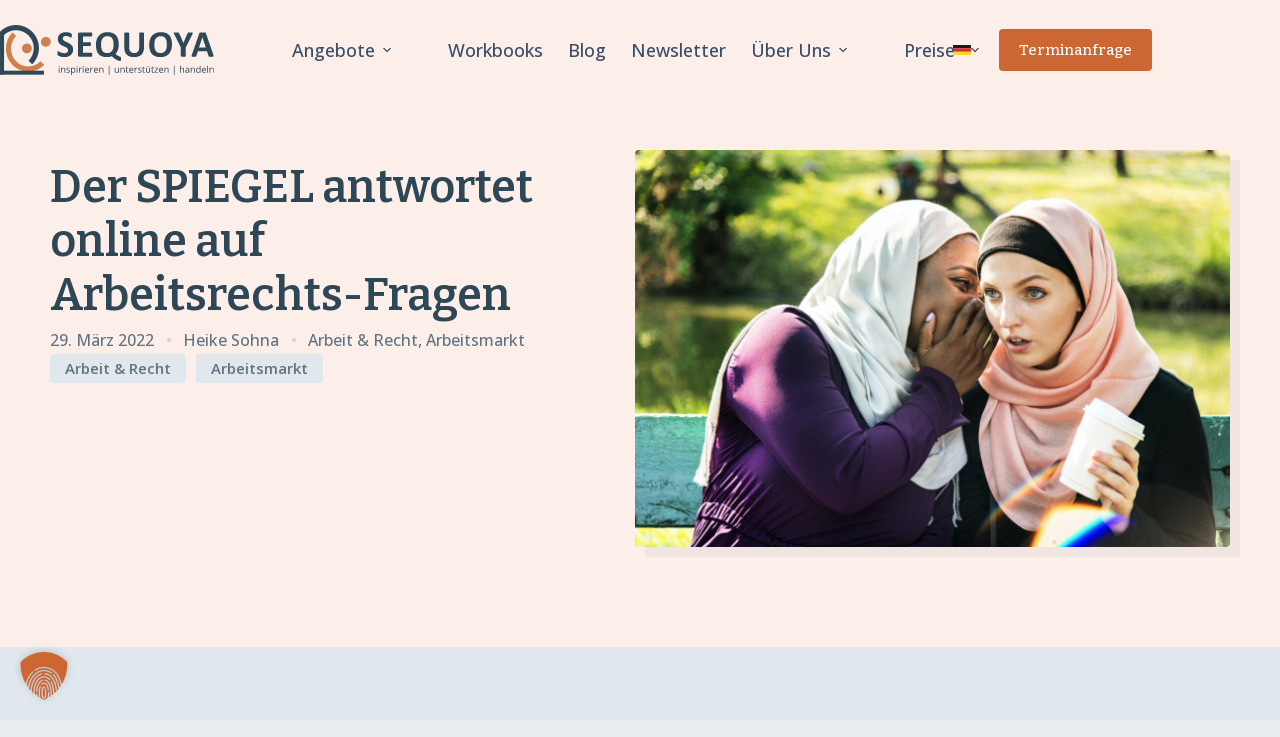

--- FILE ---
content_type: text/html; charset=UTF-8
request_url: https://sequoya.de/der-spiegel-antwortet-online-auf-arbeitsrechts-fragen/
body_size: 33413
content:
<!doctype html>
<html lang="de-DE" prefix="og: https://ogp.me/ns#">
<head>
	
	<meta charset="UTF-8">
	<meta name="viewport" content="width=device-width, initial-scale=1, maximum-scale=5, viewport-fit=cover">
	<link rel="profile" href="https://gmpg.org/xfn/11">

		<style>img:is([sizes="auto" i], [sizes^="auto," i]) { contain-intrinsic-size: 3000px 1500px }</style>
	
<!-- Suchmaschinen-Optimierung durch Rank Math PRO - https://rankmath.com/ -->
<title>Der SPIEGEL antwortet online auf Arbeitsrechts-Fragen | SEQUOYA</title>
<meta name="description" content="In der Rubrik Frag die Arbeitsrechtler beantwortet der SPIEGEL Fragen von Leser*innen zur Arbeitswelt. E-Mails an die Adresse karriere.leserpost@spiegel.de"/>
<meta name="robots" content="follow, index, max-snippet:-1, max-video-preview:-1, max-image-preview:large"/>
<link rel="canonical" href="https://sequoya.de/der-spiegel-antwortet-online-auf-arbeitsrechts-fragen/" />
<meta property="og:locale" content="de_DE" />
<meta property="og:type" content="article" />
<meta property="og:title" content="Der SPIEGEL antwortet online auf Arbeitsrechts-Fragen | SEQUOYA" />
<meta property="og:description" content="In der Rubrik Frag die Arbeitsrechtler beantwortet der SPIEGEL Fragen von Leser*innen zur Arbeitswelt. E-Mails an die Adresse karriere.leserpost@spiegel.de" />
<meta property="og:url" content="https://sequoya.de/der-spiegel-antwortet-online-auf-arbeitsrechts-fragen/" />
<meta property="og:site_name" content="SEQUOYA" />
<meta property="article:section" content="Arbeit &amp; Recht" />
<meta property="og:updated_time" content="2022-07-01T04:10:28+02:00" />
<meta property="og:image" content="https://sequoya.de/wp-content/uploads/2022/04/islamic-friends-gossiping-the-rumour.jpg" />
<meta property="og:image:secure_url" content="https://sequoya.de/wp-content/uploads/2022/04/islamic-friends-gossiping-the-rumour.jpg" />
<meta property="og:image:width" content="2000" />
<meta property="og:image:height" content="1333" />
<meta property="og:image:alt" content="Der SPIEGEL antwortet online auf Arbeitsrechts-Fragen" />
<meta property="og:image:type" content="image/jpeg" />
<meta property="article:published_time" content="2022-03-29T06:00:00+02:00" />
<meta property="article:modified_time" content="2022-07-01T04:10:28+02:00" />
<meta name="twitter:card" content="summary_large_image" />
<meta name="twitter:title" content="Der SPIEGEL antwortet online auf Arbeitsrechts-Fragen | SEQUOYA" />
<meta name="twitter:description" content="In der Rubrik Frag die Arbeitsrechtler beantwortet der SPIEGEL Fragen von Leser*innen zur Arbeitswelt. E-Mails an die Adresse karriere.leserpost@spiegel.de" />
<meta name="twitter:image" content="https://sequoya.de/wp-content/uploads/2022/04/islamic-friends-gossiping-the-rumour.jpg" />
<meta name="twitter:label1" content="Verfasst von" />
<meta name="twitter:data1" content="Heike Sohna" />
<meta name="twitter:label2" content="Lesedauer" />
<meta name="twitter:data2" content="Weniger als eine Minute" />
<script type="application/ld+json" class="rank-math-schema">{"@context":"https://schema.org","@graph":[{"@type":"Place","@id":"https://sequoya.de/#place","address":{"@type":"PostalAddress","streetAddress":"Cuvrystra\u00dfe 19","addressLocality":"Berlin","addressRegion":"Berlin","postalCode":"10997","addressCountry":"Deutschland"}},{"@type":"Organization","@id":"https://sequoya.de/#organization","name":"SEQUOYA","url":"https://sequoya.de","email":"kontakt@sequoya.de","address":{"@type":"PostalAddress","streetAddress":"Cuvrystra\u00dfe 19","addressLocality":"Berlin","addressRegion":"Berlin","postalCode":"10997","addressCountry":"Deutschland"},"logo":{"@type":"ImageObject","@id":"https://sequoya.de/#logo","url":"https://sequoya.de/wp-content/uploads/2020/06/sequoya-logo-neu.svg","contentUrl":"https://sequoya.de/wp-content/uploads/2020/06/sequoya-logo-neu.svg","caption":"SEQUOYA","inLanguage":"de","width":"756","height":"179"},"contactPoint":[{"@type":"ContactPoint","telephone":"030 26 58 58 40","contactType":"customer support"}],"location":{"@id":"https://sequoya.de/#place"}},{"@type":"WebSite","@id":"https://sequoya.de/#website","url":"https://sequoya.de","name":"SEQUOYA","publisher":{"@id":"https://sequoya.de/#organization"},"inLanguage":"de"},{"@type":"ImageObject","@id":"https://sequoya.de/wp-content/uploads/2022/04/islamic-friends-gossiping-the-rumour.jpg","url":"https://sequoya.de/wp-content/uploads/2022/04/islamic-friends-gossiping-the-rumour.jpg","width":"2000","height":"1333","inLanguage":"de"},{"@type":"BreadcrumbList","@id":"https://sequoya.de/der-spiegel-antwortet-online-auf-arbeitsrechts-fragen/#breadcrumb","itemListElement":[{"@type":"ListItem","position":"1","item":{"@id":"https://sequoya.de","name":"Start"}},{"@type":"ListItem","position":"2","item":{"@id":"https://sequoya.de/category/arbeit-recht/","name":"Arbeit &amp; Recht"}},{"@type":"ListItem","position":"3","item":{"@id":"https://sequoya.de/der-spiegel-antwortet-online-auf-arbeitsrechts-fragen/","name":"Der SPIEGEL antwortet online auf Arbeitsrechts-Fragen"}}]},{"@type":"WebPage","@id":"https://sequoya.de/der-spiegel-antwortet-online-auf-arbeitsrechts-fragen/#webpage","url":"https://sequoya.de/der-spiegel-antwortet-online-auf-arbeitsrechts-fragen/","name":"Der SPIEGEL antwortet online auf Arbeitsrechts-Fragen | SEQUOYA","datePublished":"2022-03-29T06:00:00+02:00","dateModified":"2022-07-01T04:10:28+02:00","isPartOf":{"@id":"https://sequoya.de/#website"},"primaryImageOfPage":{"@id":"https://sequoya.de/wp-content/uploads/2022/04/islamic-friends-gossiping-the-rumour.jpg"},"inLanguage":"de","breadcrumb":{"@id":"https://sequoya.de/der-spiegel-antwortet-online-auf-arbeitsrechts-fragen/#breadcrumb"}},{"@type":"Person","@id":"https://sequoya.de/der-spiegel-antwortet-online-auf-arbeitsrechts-fragen/#author","name":"Heike Sohna","image":{"@type":"ImageObject","@id":"https://secure.gravatar.com/avatar/6205f3690a231e5abf8242b1da6ce1f263d5c18d41e1f989dee82f076a52e8db?s=96&amp;d=mm&amp;r=g","url":"https://secure.gravatar.com/avatar/6205f3690a231e5abf8242b1da6ce1f263d5c18d41e1f989dee82f076a52e8db?s=96&amp;d=mm&amp;r=g","caption":"Heike Sohna","inLanguage":"de"},"worksFor":{"@id":"https://sequoya.de/#organization"}},{"@type":"Article","headline":"Der SPIEGEL antwortet online auf Arbeitsrechts-Fragen | SEQUOYA","datePublished":"2022-03-29T06:00:00+02:00","dateModified":"2022-07-01T04:10:28+02:00","articleSection":"Arbeit &amp; Recht, Arbeitsmarkt","author":{"@id":"https://sequoya.de/der-spiegel-antwortet-online-auf-arbeitsrechts-fragen/#author","name":"Heike Sohna"},"publisher":{"@id":"https://sequoya.de/#organization"},"description":"In der Rubrik Frag die Arbeitsrechtler beantwortet der SPIEGEL Fragen von Leser*innen zur Arbeitswelt. E-Mails an die Adresse karriere.leserpost@spiegel.de","name":"Der SPIEGEL antwortet online auf Arbeitsrechts-Fragen | SEQUOYA","@id":"https://sequoya.de/der-spiegel-antwortet-online-auf-arbeitsrechts-fragen/#richSnippet","isPartOf":{"@id":"https://sequoya.de/der-spiegel-antwortet-online-auf-arbeitsrechts-fragen/#webpage"},"image":{"@id":"https://sequoya.de/wp-content/uploads/2022/04/islamic-friends-gossiping-the-rumour.jpg"},"inLanguage":"de","mainEntityOfPage":{"@id":"https://sequoya.de/der-spiegel-antwortet-online-auf-arbeitsrechts-fragen/#webpage"}}]}</script>
<!-- /Rank Math WordPress SEO Plugin -->

<link rel="alternate" type="application/rss+xml" title="SEQUOYA &raquo; Feed" href="https://sequoya.de/feed/" />
<link rel="alternate" type="application/rss+xml" title="SEQUOYA &raquo; Kommentar-Feed" href="https://sequoya.de/comments/feed/" />
<link rel='stylesheet' id='blocksy-dynamic-global-css' href='https://sequoya.de/wp-content/uploads/blocksy/css/global.css?ver=07852' media='all' />
<link rel='stylesheet' id='wp-block-library-css' href='https://sequoya.de/wp-includes/css/dist/block-library/style.min.css?ver=6.8.3' media='all' />
<link rel='stylesheet' id='jet-engine-frontend-css' href='https://sequoya.de/wp-content/plugins/jet-engine/assets/css/frontend.css?ver=3.7.10' media='all' />
<style id='global-styles-inline-css'>
:root{--wp--preset--aspect-ratio--square: 1;--wp--preset--aspect-ratio--4-3: 4/3;--wp--preset--aspect-ratio--3-4: 3/4;--wp--preset--aspect-ratio--3-2: 3/2;--wp--preset--aspect-ratio--2-3: 2/3;--wp--preset--aspect-ratio--16-9: 16/9;--wp--preset--aspect-ratio--9-16: 9/16;--wp--preset--color--black: #000000;--wp--preset--color--cyan-bluish-gray: #abb8c3;--wp--preset--color--white: #ffffff;--wp--preset--color--pale-pink: #f78da7;--wp--preset--color--vivid-red: #cf2e2e;--wp--preset--color--luminous-vivid-orange: #ff6900;--wp--preset--color--luminous-vivid-amber: #fcb900;--wp--preset--color--light-green-cyan: #7bdcb5;--wp--preset--color--vivid-green-cyan: #00d084;--wp--preset--color--pale-cyan-blue: #8ed1fc;--wp--preset--color--vivid-cyan-blue: #0693e3;--wp--preset--color--vivid-purple: #9b51e0;--wp--preset--color--palette-color-1: var(--theme-palette-color-1, #cc6633);--wp--preset--color--palette-color-2: var(--theme-palette-color-2, #cc6633);--wp--preset--color--palette-color-3: var(--theme-palette-color-3, #3A4F66);--wp--preset--color--palette-color-4: var(--theme-palette-color-4, #192a3d);--wp--preset--color--palette-color-5: var(--theme-palette-color-5, #e1e8ed);--wp--preset--color--palette-color-6: var(--theme-palette-color-6, #f2f5f7);--wp--preset--color--palette-color-7: var(--theme-palette-color-7, #607480);--wp--preset--color--palette-color-8: var(--theme-palette-color-8, #ffffff);--wp--preset--gradient--vivid-cyan-blue-to-vivid-purple: linear-gradient(135deg,rgba(6,147,227,1) 0%,rgb(155,81,224) 100%);--wp--preset--gradient--light-green-cyan-to-vivid-green-cyan: linear-gradient(135deg,rgb(122,220,180) 0%,rgb(0,208,130) 100%);--wp--preset--gradient--luminous-vivid-amber-to-luminous-vivid-orange: linear-gradient(135deg,rgba(252,185,0,1) 0%,rgba(255,105,0,1) 100%);--wp--preset--gradient--luminous-vivid-orange-to-vivid-red: linear-gradient(135deg,rgba(255,105,0,1) 0%,rgb(207,46,46) 100%);--wp--preset--gradient--very-light-gray-to-cyan-bluish-gray: linear-gradient(135deg,rgb(238,238,238) 0%,rgb(169,184,195) 100%);--wp--preset--gradient--cool-to-warm-spectrum: linear-gradient(135deg,rgb(74,234,220) 0%,rgb(151,120,209) 20%,rgb(207,42,186) 40%,rgb(238,44,130) 60%,rgb(251,105,98) 80%,rgb(254,248,76) 100%);--wp--preset--gradient--blush-light-purple: linear-gradient(135deg,rgb(255,206,236) 0%,rgb(152,150,240) 100%);--wp--preset--gradient--blush-bordeaux: linear-gradient(135deg,rgb(254,205,165) 0%,rgb(254,45,45) 50%,rgb(107,0,62) 100%);--wp--preset--gradient--luminous-dusk: linear-gradient(135deg,rgb(255,203,112) 0%,rgb(199,81,192) 50%,rgb(65,88,208) 100%);--wp--preset--gradient--pale-ocean: linear-gradient(135deg,rgb(255,245,203) 0%,rgb(182,227,212) 50%,rgb(51,167,181) 100%);--wp--preset--gradient--electric-grass: linear-gradient(135deg,rgb(202,248,128) 0%,rgb(113,206,126) 100%);--wp--preset--gradient--midnight: linear-gradient(135deg,rgb(2,3,129) 0%,rgb(40,116,252) 100%);--wp--preset--gradient--juicy-peach: linear-gradient(to right, #ffecd2 0%, #fcb69f 100%);--wp--preset--gradient--young-passion: linear-gradient(to right, #ff8177 0%, #ff867a 0%, #ff8c7f 21%, #f99185 52%, #cf556c 78%, #b12a5b 100%);--wp--preset--gradient--true-sunset: linear-gradient(to right, #fa709a 0%, #fee140 100%);--wp--preset--gradient--morpheus-den: linear-gradient(to top, #30cfd0 0%, #330867 100%);--wp--preset--gradient--plum-plate: linear-gradient(135deg, #667eea 0%, #764ba2 100%);--wp--preset--gradient--aqua-splash: linear-gradient(15deg, #13547a 0%, #80d0c7 100%);--wp--preset--gradient--love-kiss: linear-gradient(to top, #ff0844 0%, #ffb199 100%);--wp--preset--gradient--new-retrowave: linear-gradient(to top, #3b41c5 0%, #a981bb 49%, #ffc8a9 100%);--wp--preset--gradient--plum-bath: linear-gradient(to top, #cc208e 0%, #6713d2 100%);--wp--preset--gradient--high-flight: linear-gradient(to right, #0acffe 0%, #495aff 100%);--wp--preset--gradient--teen-party: linear-gradient(-225deg, #FF057C 0%, #8D0B93 50%, #321575 100%);--wp--preset--gradient--fabled-sunset: linear-gradient(-225deg, #231557 0%, #44107A 29%, #FF1361 67%, #FFF800 100%);--wp--preset--gradient--arielle-smile: radial-gradient(circle 248px at center, #16d9e3 0%, #30c7ec 47%, #46aef7 100%);--wp--preset--gradient--itmeo-branding: linear-gradient(180deg, #2af598 0%, #009efd 100%);--wp--preset--gradient--deep-blue: linear-gradient(to right, #6a11cb 0%, #2575fc 100%);--wp--preset--gradient--strong-bliss: linear-gradient(to right, #f78ca0 0%, #f9748f 19%, #fd868c 60%, #fe9a8b 100%);--wp--preset--gradient--sweet-period: linear-gradient(to top, #3f51b1 0%, #5a55ae 13%, #7b5fac 25%, #8f6aae 38%, #a86aa4 50%, #cc6b8e 62%, #f18271 75%, #f3a469 87%, #f7c978 100%);--wp--preset--gradient--purple-division: linear-gradient(to top, #7028e4 0%, #e5b2ca 100%);--wp--preset--gradient--cold-evening: linear-gradient(to top, #0c3483 0%, #a2b6df 100%, #6b8cce 100%, #a2b6df 100%);--wp--preset--gradient--mountain-rock: linear-gradient(to right, #868f96 0%, #596164 100%);--wp--preset--gradient--desert-hump: linear-gradient(to top, #c79081 0%, #dfa579 100%);--wp--preset--gradient--ethernal-constance: linear-gradient(to top, #09203f 0%, #537895 100%);--wp--preset--gradient--happy-memories: linear-gradient(-60deg, #ff5858 0%, #f09819 100%);--wp--preset--gradient--grown-early: linear-gradient(to top, #0ba360 0%, #3cba92 100%);--wp--preset--gradient--morning-salad: linear-gradient(-225deg, #B7F8DB 0%, #50A7C2 100%);--wp--preset--gradient--night-call: linear-gradient(-225deg, #AC32E4 0%, #7918F2 48%, #4801FF 100%);--wp--preset--gradient--mind-crawl: linear-gradient(-225deg, #473B7B 0%, #3584A7 51%, #30D2BE 100%);--wp--preset--gradient--angel-care: linear-gradient(-225deg, #FFE29F 0%, #FFA99F 48%, #FF719A 100%);--wp--preset--gradient--juicy-cake: linear-gradient(to top, #e14fad 0%, #f9d423 100%);--wp--preset--gradient--rich-metal: linear-gradient(to right, #d7d2cc 0%, #304352 100%);--wp--preset--gradient--mole-hall: linear-gradient(-20deg, #616161 0%, #9bc5c3 100%);--wp--preset--gradient--cloudy-knoxville: linear-gradient(120deg, #fdfbfb 0%, #ebedee 100%);--wp--preset--gradient--soft-grass: linear-gradient(to top, #c1dfc4 0%, #deecdd 100%);--wp--preset--gradient--saint-petersburg: linear-gradient(135deg, #f5f7fa 0%, #c3cfe2 100%);--wp--preset--gradient--everlasting-sky: linear-gradient(135deg, #fdfcfb 0%, #e2d1c3 100%);--wp--preset--gradient--kind-steel: linear-gradient(-20deg, #e9defa 0%, #fbfcdb 100%);--wp--preset--gradient--over-sun: linear-gradient(60deg, #abecd6 0%, #fbed96 100%);--wp--preset--gradient--premium-white: linear-gradient(to top, #d5d4d0 0%, #d5d4d0 1%, #eeeeec 31%, #efeeec 75%, #e9e9e7 100%);--wp--preset--gradient--clean-mirror: linear-gradient(45deg, #93a5cf 0%, #e4efe9 100%);--wp--preset--gradient--wild-apple: linear-gradient(to top, #d299c2 0%, #fef9d7 100%);--wp--preset--gradient--snow-again: linear-gradient(to top, #e6e9f0 0%, #eef1f5 100%);--wp--preset--gradient--confident-cloud: linear-gradient(to top, #dad4ec 0%, #dad4ec 1%, #f3e7e9 100%);--wp--preset--gradient--glass-water: linear-gradient(to top, #dfe9f3 0%, white 100%);--wp--preset--gradient--perfect-white: linear-gradient(-225deg, #E3FDF5 0%, #FFE6FA 100%);--wp--preset--font-size--small: 13px;--wp--preset--font-size--medium: 20px;--wp--preset--font-size--large: clamp(22px, 1.375rem + ((1vw - 3.2px) * 0.625), 30px);--wp--preset--font-size--x-large: clamp(30px, 1.875rem + ((1vw - 3.2px) * 1.563), 50px);--wp--preset--font-size--xx-large: clamp(45px, 2.813rem + ((1vw - 3.2px) * 2.734), 80px);--wp--preset--font-family--open-sans: Open Sans;--wp--preset--font-family--bitter: Bitter;--wp--preset--spacing--20: 0.44rem;--wp--preset--spacing--30: 0.67rem;--wp--preset--spacing--40: 1rem;--wp--preset--spacing--50: 1.5rem;--wp--preset--spacing--60: 2.25rem;--wp--preset--spacing--70: 3.38rem;--wp--preset--spacing--80: 5.06rem;--wp--preset--shadow--natural: 6px 6px 9px rgba(0, 0, 0, 0.2);--wp--preset--shadow--deep: 12px 12px 50px rgba(0, 0, 0, 0.4);--wp--preset--shadow--sharp: 6px 6px 0px rgba(0, 0, 0, 0.2);--wp--preset--shadow--outlined: 6px 6px 0px -3px rgba(255, 255, 255, 1), 6px 6px rgba(0, 0, 0, 1);--wp--preset--shadow--crisp: 6px 6px 0px rgba(0, 0, 0, 1);}:root { --wp--style--global--content-size: var(--theme-block-max-width);--wp--style--global--wide-size: var(--theme-block-wide-max-width); }:where(body) { margin: 0; }.wp-site-blocks > .alignleft { float: left; margin-right: 2em; }.wp-site-blocks > .alignright { float: right; margin-left: 2em; }.wp-site-blocks > .aligncenter { justify-content: center; margin-left: auto; margin-right: auto; }:where(.wp-site-blocks) > * { margin-block-start: var(--theme-content-spacing); margin-block-end: 0; }:where(.wp-site-blocks) > :first-child { margin-block-start: 0; }:where(.wp-site-blocks) > :last-child { margin-block-end: 0; }:root { --wp--style--block-gap: var(--theme-content-spacing); }:root :where(.is-layout-flow) > :first-child{margin-block-start: 0;}:root :where(.is-layout-flow) > :last-child{margin-block-end: 0;}:root :where(.is-layout-flow) > *{margin-block-start: var(--theme-content-spacing);margin-block-end: 0;}:root :where(.is-layout-constrained) > :first-child{margin-block-start: 0;}:root :where(.is-layout-constrained) > :last-child{margin-block-end: 0;}:root :where(.is-layout-constrained) > *{margin-block-start: var(--theme-content-spacing);margin-block-end: 0;}:root :where(.is-layout-flex){gap: var(--theme-content-spacing);}:root :where(.is-layout-grid){gap: var(--theme-content-spacing);}.is-layout-flow > .alignleft{float: left;margin-inline-start: 0;margin-inline-end: 2em;}.is-layout-flow > .alignright{float: right;margin-inline-start: 2em;margin-inline-end: 0;}.is-layout-flow > .aligncenter{margin-left: auto !important;margin-right: auto !important;}.is-layout-constrained > .alignleft{float: left;margin-inline-start: 0;margin-inline-end: 2em;}.is-layout-constrained > .alignright{float: right;margin-inline-start: 2em;margin-inline-end: 0;}.is-layout-constrained > .aligncenter{margin-left: auto !important;margin-right: auto !important;}.is-layout-constrained > :where(:not(.alignleft):not(.alignright):not(.alignfull)){max-width: var(--wp--style--global--content-size);margin-left: auto !important;margin-right: auto !important;}.is-layout-constrained > .alignwide{max-width: var(--wp--style--global--wide-size);}body .is-layout-flex{display: flex;}.is-layout-flex{flex-wrap: wrap;align-items: center;}.is-layout-flex > :is(*, div){margin: 0;}body .is-layout-grid{display: grid;}.is-layout-grid > :is(*, div){margin: 0;}body{padding-top: 0px;padding-right: 0px;padding-bottom: 0px;padding-left: 0px;}.has-black-color{color: var(--wp--preset--color--black) !important;}.has-cyan-bluish-gray-color{color: var(--wp--preset--color--cyan-bluish-gray) !important;}.has-white-color{color: var(--wp--preset--color--white) !important;}.has-pale-pink-color{color: var(--wp--preset--color--pale-pink) !important;}.has-vivid-red-color{color: var(--wp--preset--color--vivid-red) !important;}.has-luminous-vivid-orange-color{color: var(--wp--preset--color--luminous-vivid-orange) !important;}.has-luminous-vivid-amber-color{color: var(--wp--preset--color--luminous-vivid-amber) !important;}.has-light-green-cyan-color{color: var(--wp--preset--color--light-green-cyan) !important;}.has-vivid-green-cyan-color{color: var(--wp--preset--color--vivid-green-cyan) !important;}.has-pale-cyan-blue-color{color: var(--wp--preset--color--pale-cyan-blue) !important;}.has-vivid-cyan-blue-color{color: var(--wp--preset--color--vivid-cyan-blue) !important;}.has-vivid-purple-color{color: var(--wp--preset--color--vivid-purple) !important;}.has-palette-color-1-color{color: var(--wp--preset--color--palette-color-1) !important;}.has-palette-color-2-color{color: var(--wp--preset--color--palette-color-2) !important;}.has-palette-color-3-color{color: var(--wp--preset--color--palette-color-3) !important;}.has-palette-color-4-color{color: var(--wp--preset--color--palette-color-4) !important;}.has-palette-color-5-color{color: var(--wp--preset--color--palette-color-5) !important;}.has-palette-color-6-color{color: var(--wp--preset--color--palette-color-6) !important;}.has-palette-color-7-color{color: var(--wp--preset--color--palette-color-7) !important;}.has-palette-color-8-color{color: var(--wp--preset--color--palette-color-8) !important;}.has-black-background-color{background-color: var(--wp--preset--color--black) !important;}.has-cyan-bluish-gray-background-color{background-color: var(--wp--preset--color--cyan-bluish-gray) !important;}.has-white-background-color{background-color: var(--wp--preset--color--white) !important;}.has-pale-pink-background-color{background-color: var(--wp--preset--color--pale-pink) !important;}.has-vivid-red-background-color{background-color: var(--wp--preset--color--vivid-red) !important;}.has-luminous-vivid-orange-background-color{background-color: var(--wp--preset--color--luminous-vivid-orange) !important;}.has-luminous-vivid-amber-background-color{background-color: var(--wp--preset--color--luminous-vivid-amber) !important;}.has-light-green-cyan-background-color{background-color: var(--wp--preset--color--light-green-cyan) !important;}.has-vivid-green-cyan-background-color{background-color: var(--wp--preset--color--vivid-green-cyan) !important;}.has-pale-cyan-blue-background-color{background-color: var(--wp--preset--color--pale-cyan-blue) !important;}.has-vivid-cyan-blue-background-color{background-color: var(--wp--preset--color--vivid-cyan-blue) !important;}.has-vivid-purple-background-color{background-color: var(--wp--preset--color--vivid-purple) !important;}.has-palette-color-1-background-color{background-color: var(--wp--preset--color--palette-color-1) !important;}.has-palette-color-2-background-color{background-color: var(--wp--preset--color--palette-color-2) !important;}.has-palette-color-3-background-color{background-color: var(--wp--preset--color--palette-color-3) !important;}.has-palette-color-4-background-color{background-color: var(--wp--preset--color--palette-color-4) !important;}.has-palette-color-5-background-color{background-color: var(--wp--preset--color--palette-color-5) !important;}.has-palette-color-6-background-color{background-color: var(--wp--preset--color--palette-color-6) !important;}.has-palette-color-7-background-color{background-color: var(--wp--preset--color--palette-color-7) !important;}.has-palette-color-8-background-color{background-color: var(--wp--preset--color--palette-color-8) !important;}.has-black-border-color{border-color: var(--wp--preset--color--black) !important;}.has-cyan-bluish-gray-border-color{border-color: var(--wp--preset--color--cyan-bluish-gray) !important;}.has-white-border-color{border-color: var(--wp--preset--color--white) !important;}.has-pale-pink-border-color{border-color: var(--wp--preset--color--pale-pink) !important;}.has-vivid-red-border-color{border-color: var(--wp--preset--color--vivid-red) !important;}.has-luminous-vivid-orange-border-color{border-color: var(--wp--preset--color--luminous-vivid-orange) !important;}.has-luminous-vivid-amber-border-color{border-color: var(--wp--preset--color--luminous-vivid-amber) !important;}.has-light-green-cyan-border-color{border-color: var(--wp--preset--color--light-green-cyan) !important;}.has-vivid-green-cyan-border-color{border-color: var(--wp--preset--color--vivid-green-cyan) !important;}.has-pale-cyan-blue-border-color{border-color: var(--wp--preset--color--pale-cyan-blue) !important;}.has-vivid-cyan-blue-border-color{border-color: var(--wp--preset--color--vivid-cyan-blue) !important;}.has-vivid-purple-border-color{border-color: var(--wp--preset--color--vivid-purple) !important;}.has-palette-color-1-border-color{border-color: var(--wp--preset--color--palette-color-1) !important;}.has-palette-color-2-border-color{border-color: var(--wp--preset--color--palette-color-2) !important;}.has-palette-color-3-border-color{border-color: var(--wp--preset--color--palette-color-3) !important;}.has-palette-color-4-border-color{border-color: var(--wp--preset--color--palette-color-4) !important;}.has-palette-color-5-border-color{border-color: var(--wp--preset--color--palette-color-5) !important;}.has-palette-color-6-border-color{border-color: var(--wp--preset--color--palette-color-6) !important;}.has-palette-color-7-border-color{border-color: var(--wp--preset--color--palette-color-7) !important;}.has-palette-color-8-border-color{border-color: var(--wp--preset--color--palette-color-8) !important;}.has-vivid-cyan-blue-to-vivid-purple-gradient-background{background: var(--wp--preset--gradient--vivid-cyan-blue-to-vivid-purple) !important;}.has-light-green-cyan-to-vivid-green-cyan-gradient-background{background: var(--wp--preset--gradient--light-green-cyan-to-vivid-green-cyan) !important;}.has-luminous-vivid-amber-to-luminous-vivid-orange-gradient-background{background: var(--wp--preset--gradient--luminous-vivid-amber-to-luminous-vivid-orange) !important;}.has-luminous-vivid-orange-to-vivid-red-gradient-background{background: var(--wp--preset--gradient--luminous-vivid-orange-to-vivid-red) !important;}.has-very-light-gray-to-cyan-bluish-gray-gradient-background{background: var(--wp--preset--gradient--very-light-gray-to-cyan-bluish-gray) !important;}.has-cool-to-warm-spectrum-gradient-background{background: var(--wp--preset--gradient--cool-to-warm-spectrum) !important;}.has-blush-light-purple-gradient-background{background: var(--wp--preset--gradient--blush-light-purple) !important;}.has-blush-bordeaux-gradient-background{background: var(--wp--preset--gradient--blush-bordeaux) !important;}.has-luminous-dusk-gradient-background{background: var(--wp--preset--gradient--luminous-dusk) !important;}.has-pale-ocean-gradient-background{background: var(--wp--preset--gradient--pale-ocean) !important;}.has-electric-grass-gradient-background{background: var(--wp--preset--gradient--electric-grass) !important;}.has-midnight-gradient-background{background: var(--wp--preset--gradient--midnight) !important;}.has-juicy-peach-gradient-background{background: var(--wp--preset--gradient--juicy-peach) !important;}.has-young-passion-gradient-background{background: var(--wp--preset--gradient--young-passion) !important;}.has-true-sunset-gradient-background{background: var(--wp--preset--gradient--true-sunset) !important;}.has-morpheus-den-gradient-background{background: var(--wp--preset--gradient--morpheus-den) !important;}.has-plum-plate-gradient-background{background: var(--wp--preset--gradient--plum-plate) !important;}.has-aqua-splash-gradient-background{background: var(--wp--preset--gradient--aqua-splash) !important;}.has-love-kiss-gradient-background{background: var(--wp--preset--gradient--love-kiss) !important;}.has-new-retrowave-gradient-background{background: var(--wp--preset--gradient--new-retrowave) !important;}.has-plum-bath-gradient-background{background: var(--wp--preset--gradient--plum-bath) !important;}.has-high-flight-gradient-background{background: var(--wp--preset--gradient--high-flight) !important;}.has-teen-party-gradient-background{background: var(--wp--preset--gradient--teen-party) !important;}.has-fabled-sunset-gradient-background{background: var(--wp--preset--gradient--fabled-sunset) !important;}.has-arielle-smile-gradient-background{background: var(--wp--preset--gradient--arielle-smile) !important;}.has-itmeo-branding-gradient-background{background: var(--wp--preset--gradient--itmeo-branding) !important;}.has-deep-blue-gradient-background{background: var(--wp--preset--gradient--deep-blue) !important;}.has-strong-bliss-gradient-background{background: var(--wp--preset--gradient--strong-bliss) !important;}.has-sweet-period-gradient-background{background: var(--wp--preset--gradient--sweet-period) !important;}.has-purple-division-gradient-background{background: var(--wp--preset--gradient--purple-division) !important;}.has-cold-evening-gradient-background{background: var(--wp--preset--gradient--cold-evening) !important;}.has-mountain-rock-gradient-background{background: var(--wp--preset--gradient--mountain-rock) !important;}.has-desert-hump-gradient-background{background: var(--wp--preset--gradient--desert-hump) !important;}.has-ethernal-constance-gradient-background{background: var(--wp--preset--gradient--ethernal-constance) !important;}.has-happy-memories-gradient-background{background: var(--wp--preset--gradient--happy-memories) !important;}.has-grown-early-gradient-background{background: var(--wp--preset--gradient--grown-early) !important;}.has-morning-salad-gradient-background{background: var(--wp--preset--gradient--morning-salad) !important;}.has-night-call-gradient-background{background: var(--wp--preset--gradient--night-call) !important;}.has-mind-crawl-gradient-background{background: var(--wp--preset--gradient--mind-crawl) !important;}.has-angel-care-gradient-background{background: var(--wp--preset--gradient--angel-care) !important;}.has-juicy-cake-gradient-background{background: var(--wp--preset--gradient--juicy-cake) !important;}.has-rich-metal-gradient-background{background: var(--wp--preset--gradient--rich-metal) !important;}.has-mole-hall-gradient-background{background: var(--wp--preset--gradient--mole-hall) !important;}.has-cloudy-knoxville-gradient-background{background: var(--wp--preset--gradient--cloudy-knoxville) !important;}.has-soft-grass-gradient-background{background: var(--wp--preset--gradient--soft-grass) !important;}.has-saint-petersburg-gradient-background{background: var(--wp--preset--gradient--saint-petersburg) !important;}.has-everlasting-sky-gradient-background{background: var(--wp--preset--gradient--everlasting-sky) !important;}.has-kind-steel-gradient-background{background: var(--wp--preset--gradient--kind-steel) !important;}.has-over-sun-gradient-background{background: var(--wp--preset--gradient--over-sun) !important;}.has-premium-white-gradient-background{background: var(--wp--preset--gradient--premium-white) !important;}.has-clean-mirror-gradient-background{background: var(--wp--preset--gradient--clean-mirror) !important;}.has-wild-apple-gradient-background{background: var(--wp--preset--gradient--wild-apple) !important;}.has-snow-again-gradient-background{background: var(--wp--preset--gradient--snow-again) !important;}.has-confident-cloud-gradient-background{background: var(--wp--preset--gradient--confident-cloud) !important;}.has-glass-water-gradient-background{background: var(--wp--preset--gradient--glass-water) !important;}.has-perfect-white-gradient-background{background: var(--wp--preset--gradient--perfect-white) !important;}.has-small-font-size{font-size: var(--wp--preset--font-size--small) !important;}.has-medium-font-size{font-size: var(--wp--preset--font-size--medium) !important;}.has-large-font-size{font-size: var(--wp--preset--font-size--large) !important;}.has-x-large-font-size{font-size: var(--wp--preset--font-size--x-large) !important;}.has-xx-large-font-size{font-size: var(--wp--preset--font-size--xx-large) !important;}.has-open-sans-font-family{font-family: var(--wp--preset--font-family--open-sans) !important;}.has-bitter-font-family{font-family: var(--wp--preset--font-family--bitter) !important;}
:root :where(.wp-block-pullquote){font-size: clamp(0.984em, 0.984rem + ((1vw - 0.2em) * 0.645), 1.5em);line-height: 1.6;}
</style>
<link rel='stylesheet' id='st-trigger-button-style-css' href='https://sequoya.de/wp-content/plugins/suretriggers/assets/css/st-trigger-button.css?ver=1.1.2' media='all' />
<link rel='stylesheet' id='wpml-legacy-vertical-list-0-css' href='https://sequoya.de/wp-content/plugins/sitepress-multilingual-cms/templates/language-switchers/legacy-list-vertical/style.min.css?ver=1' media='all' />
<link rel='stylesheet' id='easyrechtssicher-link-css' href='https://sequoya.de/wp-content/plugins/easyrechtssicher-link/classes/../css/easyrechtssicher-link.css?ver=1.0.23' media='' />
<link rel='stylesheet' id='parent-style-css' href='https://sequoya.de/wp-content/themes/blocksy/style.css?ver=6.8.3' media='all' />
<link rel='stylesheet' id='ct-main-styles-css' href='https://sequoya.de/wp-content/themes/blocksy/static/bundle/main.min.css?ver=2.1.22' media='all' />
<link rel='stylesheet' id='ct-page-title-styles-css' href='https://sequoya.de/wp-content/themes/blocksy/static/bundle/page-title.min.css?ver=2.1.22' media='all' />
<link rel='stylesheet' id='ct-elementor-styles-css' href='https://sequoya.de/wp-content/themes/blocksy/static/bundle/elementor-frontend.min.css?ver=2.1.22' media='all' />
<link rel='stylesheet' id='elementor-frontend-css' href='https://sequoya.de/wp-content/uploads/elementor/css/custom-frontend.min.css?ver=1768954100' media='all' />
<style id='elementor-frontend-inline-css'>
@-webkit-keyframes ha_fadeIn{0%{opacity:0}to{opacity:1}}@keyframes ha_fadeIn{0%{opacity:0}to{opacity:1}}@-webkit-keyframes ha_zoomIn{0%{opacity:0;-webkit-transform:scale3d(.3,.3,.3);transform:scale3d(.3,.3,.3)}50%{opacity:1}}@keyframes ha_zoomIn{0%{opacity:0;-webkit-transform:scale3d(.3,.3,.3);transform:scale3d(.3,.3,.3)}50%{opacity:1}}@-webkit-keyframes ha_rollIn{0%{opacity:0;-webkit-transform:translate3d(-100%,0,0) rotate3d(0,0,1,-120deg);transform:translate3d(-100%,0,0) rotate3d(0,0,1,-120deg)}to{opacity:1}}@keyframes ha_rollIn{0%{opacity:0;-webkit-transform:translate3d(-100%,0,0) rotate3d(0,0,1,-120deg);transform:translate3d(-100%,0,0) rotate3d(0,0,1,-120deg)}to{opacity:1}}@-webkit-keyframes ha_bounce{0%,20%,53%,to{-webkit-animation-timing-function:cubic-bezier(.215,.61,.355,1);animation-timing-function:cubic-bezier(.215,.61,.355,1)}40%,43%{-webkit-transform:translate3d(0,-30px,0) scaleY(1.1);transform:translate3d(0,-30px,0) scaleY(1.1);-webkit-animation-timing-function:cubic-bezier(.755,.05,.855,.06);animation-timing-function:cubic-bezier(.755,.05,.855,.06)}70%{-webkit-transform:translate3d(0,-15px,0) scaleY(1.05);transform:translate3d(0,-15px,0) scaleY(1.05);-webkit-animation-timing-function:cubic-bezier(.755,.05,.855,.06);animation-timing-function:cubic-bezier(.755,.05,.855,.06)}80%{-webkit-transition-timing-function:cubic-bezier(.215,.61,.355,1);transition-timing-function:cubic-bezier(.215,.61,.355,1);-webkit-transform:translate3d(0,0,0) scaleY(.95);transform:translate3d(0,0,0) scaleY(.95)}90%{-webkit-transform:translate3d(0,-4px,0) scaleY(1.02);transform:translate3d(0,-4px,0) scaleY(1.02)}}@keyframes ha_bounce{0%,20%,53%,to{-webkit-animation-timing-function:cubic-bezier(.215,.61,.355,1);animation-timing-function:cubic-bezier(.215,.61,.355,1)}40%,43%{-webkit-transform:translate3d(0,-30px,0) scaleY(1.1);transform:translate3d(0,-30px,0) scaleY(1.1);-webkit-animation-timing-function:cubic-bezier(.755,.05,.855,.06);animation-timing-function:cubic-bezier(.755,.05,.855,.06)}70%{-webkit-transform:translate3d(0,-15px,0) scaleY(1.05);transform:translate3d(0,-15px,0) scaleY(1.05);-webkit-animation-timing-function:cubic-bezier(.755,.05,.855,.06);animation-timing-function:cubic-bezier(.755,.05,.855,.06)}80%{-webkit-transition-timing-function:cubic-bezier(.215,.61,.355,1);transition-timing-function:cubic-bezier(.215,.61,.355,1);-webkit-transform:translate3d(0,0,0) scaleY(.95);transform:translate3d(0,0,0) scaleY(.95)}90%{-webkit-transform:translate3d(0,-4px,0) scaleY(1.02);transform:translate3d(0,-4px,0) scaleY(1.02)}}@-webkit-keyframes ha_bounceIn{0%,20%,40%,60%,80%,to{-webkit-animation-timing-function:cubic-bezier(.215,.61,.355,1);animation-timing-function:cubic-bezier(.215,.61,.355,1)}0%{opacity:0;-webkit-transform:scale3d(.3,.3,.3);transform:scale3d(.3,.3,.3)}20%{-webkit-transform:scale3d(1.1,1.1,1.1);transform:scale3d(1.1,1.1,1.1)}40%{-webkit-transform:scale3d(.9,.9,.9);transform:scale3d(.9,.9,.9)}60%{opacity:1;-webkit-transform:scale3d(1.03,1.03,1.03);transform:scale3d(1.03,1.03,1.03)}80%{-webkit-transform:scale3d(.97,.97,.97);transform:scale3d(.97,.97,.97)}to{opacity:1}}@keyframes ha_bounceIn{0%,20%,40%,60%,80%,to{-webkit-animation-timing-function:cubic-bezier(.215,.61,.355,1);animation-timing-function:cubic-bezier(.215,.61,.355,1)}0%{opacity:0;-webkit-transform:scale3d(.3,.3,.3);transform:scale3d(.3,.3,.3)}20%{-webkit-transform:scale3d(1.1,1.1,1.1);transform:scale3d(1.1,1.1,1.1)}40%{-webkit-transform:scale3d(.9,.9,.9);transform:scale3d(.9,.9,.9)}60%{opacity:1;-webkit-transform:scale3d(1.03,1.03,1.03);transform:scale3d(1.03,1.03,1.03)}80%{-webkit-transform:scale3d(.97,.97,.97);transform:scale3d(.97,.97,.97)}to{opacity:1}}@-webkit-keyframes ha_flipInX{0%{opacity:0;-webkit-transform:perspective(400px) rotate3d(1,0,0,90deg);transform:perspective(400px) rotate3d(1,0,0,90deg);-webkit-animation-timing-function:ease-in;animation-timing-function:ease-in}40%{-webkit-transform:perspective(400px) rotate3d(1,0,0,-20deg);transform:perspective(400px) rotate3d(1,0,0,-20deg);-webkit-animation-timing-function:ease-in;animation-timing-function:ease-in}60%{opacity:1;-webkit-transform:perspective(400px) rotate3d(1,0,0,10deg);transform:perspective(400px) rotate3d(1,0,0,10deg)}80%{-webkit-transform:perspective(400px) rotate3d(1,0,0,-5deg);transform:perspective(400px) rotate3d(1,0,0,-5deg)}}@keyframes ha_flipInX{0%{opacity:0;-webkit-transform:perspective(400px) rotate3d(1,0,0,90deg);transform:perspective(400px) rotate3d(1,0,0,90deg);-webkit-animation-timing-function:ease-in;animation-timing-function:ease-in}40%{-webkit-transform:perspective(400px) rotate3d(1,0,0,-20deg);transform:perspective(400px) rotate3d(1,0,0,-20deg);-webkit-animation-timing-function:ease-in;animation-timing-function:ease-in}60%{opacity:1;-webkit-transform:perspective(400px) rotate3d(1,0,0,10deg);transform:perspective(400px) rotate3d(1,0,0,10deg)}80%{-webkit-transform:perspective(400px) rotate3d(1,0,0,-5deg);transform:perspective(400px) rotate3d(1,0,0,-5deg)}}@-webkit-keyframes ha_flipInY{0%{opacity:0;-webkit-transform:perspective(400px) rotate3d(0,1,0,90deg);transform:perspective(400px) rotate3d(0,1,0,90deg);-webkit-animation-timing-function:ease-in;animation-timing-function:ease-in}40%{-webkit-transform:perspective(400px) rotate3d(0,1,0,-20deg);transform:perspective(400px) rotate3d(0,1,0,-20deg);-webkit-animation-timing-function:ease-in;animation-timing-function:ease-in}60%{opacity:1;-webkit-transform:perspective(400px) rotate3d(0,1,0,10deg);transform:perspective(400px) rotate3d(0,1,0,10deg)}80%{-webkit-transform:perspective(400px) rotate3d(0,1,0,-5deg);transform:perspective(400px) rotate3d(0,1,0,-5deg)}}@keyframes ha_flipInY{0%{opacity:0;-webkit-transform:perspective(400px) rotate3d(0,1,0,90deg);transform:perspective(400px) rotate3d(0,1,0,90deg);-webkit-animation-timing-function:ease-in;animation-timing-function:ease-in}40%{-webkit-transform:perspective(400px) rotate3d(0,1,0,-20deg);transform:perspective(400px) rotate3d(0,1,0,-20deg);-webkit-animation-timing-function:ease-in;animation-timing-function:ease-in}60%{opacity:1;-webkit-transform:perspective(400px) rotate3d(0,1,0,10deg);transform:perspective(400px) rotate3d(0,1,0,10deg)}80%{-webkit-transform:perspective(400px) rotate3d(0,1,0,-5deg);transform:perspective(400px) rotate3d(0,1,0,-5deg)}}@-webkit-keyframes ha_swing{20%{-webkit-transform:rotate3d(0,0,1,15deg);transform:rotate3d(0,0,1,15deg)}40%{-webkit-transform:rotate3d(0,0,1,-10deg);transform:rotate3d(0,0,1,-10deg)}60%{-webkit-transform:rotate3d(0,0,1,5deg);transform:rotate3d(0,0,1,5deg)}80%{-webkit-transform:rotate3d(0,0,1,-5deg);transform:rotate3d(0,0,1,-5deg)}}@keyframes ha_swing{20%{-webkit-transform:rotate3d(0,0,1,15deg);transform:rotate3d(0,0,1,15deg)}40%{-webkit-transform:rotate3d(0,0,1,-10deg);transform:rotate3d(0,0,1,-10deg)}60%{-webkit-transform:rotate3d(0,0,1,5deg);transform:rotate3d(0,0,1,5deg)}80%{-webkit-transform:rotate3d(0,0,1,-5deg);transform:rotate3d(0,0,1,-5deg)}}@-webkit-keyframes ha_slideInDown{0%{visibility:visible;-webkit-transform:translate3d(0,-100%,0);transform:translate3d(0,-100%,0)}}@keyframes ha_slideInDown{0%{visibility:visible;-webkit-transform:translate3d(0,-100%,0);transform:translate3d(0,-100%,0)}}@-webkit-keyframes ha_slideInUp{0%{visibility:visible;-webkit-transform:translate3d(0,100%,0);transform:translate3d(0,100%,0)}}@keyframes ha_slideInUp{0%{visibility:visible;-webkit-transform:translate3d(0,100%,0);transform:translate3d(0,100%,0)}}@-webkit-keyframes ha_slideInLeft{0%{visibility:visible;-webkit-transform:translate3d(-100%,0,0);transform:translate3d(-100%,0,0)}}@keyframes ha_slideInLeft{0%{visibility:visible;-webkit-transform:translate3d(-100%,0,0);transform:translate3d(-100%,0,0)}}@-webkit-keyframes ha_slideInRight{0%{visibility:visible;-webkit-transform:translate3d(100%,0,0);transform:translate3d(100%,0,0)}}@keyframes ha_slideInRight{0%{visibility:visible;-webkit-transform:translate3d(100%,0,0);transform:translate3d(100%,0,0)}}.ha_fadeIn{-webkit-animation-name:ha_fadeIn;animation-name:ha_fadeIn}.ha_zoomIn{-webkit-animation-name:ha_zoomIn;animation-name:ha_zoomIn}.ha_rollIn{-webkit-animation-name:ha_rollIn;animation-name:ha_rollIn}.ha_bounce{-webkit-transform-origin:center bottom;-ms-transform-origin:center bottom;transform-origin:center bottom;-webkit-animation-name:ha_bounce;animation-name:ha_bounce}.ha_bounceIn{-webkit-animation-name:ha_bounceIn;animation-name:ha_bounceIn;-webkit-animation-duration:.75s;-webkit-animation-duration:calc(var(--animate-duration)*.75);animation-duration:.75s;animation-duration:calc(var(--animate-duration)*.75)}.ha_flipInX,.ha_flipInY{-webkit-animation-name:ha_flipInX;animation-name:ha_flipInX;-webkit-backface-visibility:visible!important;backface-visibility:visible!important}.ha_flipInY{-webkit-animation-name:ha_flipInY;animation-name:ha_flipInY}.ha_swing{-webkit-transform-origin:top center;-ms-transform-origin:top center;transform-origin:top center;-webkit-animation-name:ha_swing;animation-name:ha_swing}.ha_slideInDown{-webkit-animation-name:ha_slideInDown;animation-name:ha_slideInDown}.ha_slideInUp{-webkit-animation-name:ha_slideInUp;animation-name:ha_slideInUp}.ha_slideInLeft{-webkit-animation-name:ha_slideInLeft;animation-name:ha_slideInLeft}.ha_slideInRight{-webkit-animation-name:ha_slideInRight;animation-name:ha_slideInRight}.ha-css-transform-yes{-webkit-transition-duration:var(--ha-tfx-transition-duration, .2s);transition-duration:var(--ha-tfx-transition-duration, .2s);-webkit-transition-property:-webkit-transform;transition-property:transform;transition-property:transform,-webkit-transform;-webkit-transform:translate(var(--ha-tfx-translate-x, 0),var(--ha-tfx-translate-y, 0)) scale(var(--ha-tfx-scale-x, 1),var(--ha-tfx-scale-y, 1)) skew(var(--ha-tfx-skew-x, 0),var(--ha-tfx-skew-y, 0)) rotateX(var(--ha-tfx-rotate-x, 0)) rotateY(var(--ha-tfx-rotate-y, 0)) rotateZ(var(--ha-tfx-rotate-z, 0));transform:translate(var(--ha-tfx-translate-x, 0),var(--ha-tfx-translate-y, 0)) scale(var(--ha-tfx-scale-x, 1),var(--ha-tfx-scale-y, 1)) skew(var(--ha-tfx-skew-x, 0),var(--ha-tfx-skew-y, 0)) rotateX(var(--ha-tfx-rotate-x, 0)) rotateY(var(--ha-tfx-rotate-y, 0)) rotateZ(var(--ha-tfx-rotate-z, 0))}.ha-css-transform-yes:hover{-webkit-transform:translate(var(--ha-tfx-translate-x-hover, var(--ha-tfx-translate-x, 0)),var(--ha-tfx-translate-y-hover, var(--ha-tfx-translate-y, 0))) scale(var(--ha-tfx-scale-x-hover, var(--ha-tfx-scale-x, 1)),var(--ha-tfx-scale-y-hover, var(--ha-tfx-scale-y, 1))) skew(var(--ha-tfx-skew-x-hover, var(--ha-tfx-skew-x, 0)),var(--ha-tfx-skew-y-hover, var(--ha-tfx-skew-y, 0))) rotateX(var(--ha-tfx-rotate-x-hover, var(--ha-tfx-rotate-x, 0))) rotateY(var(--ha-tfx-rotate-y-hover, var(--ha-tfx-rotate-y, 0))) rotateZ(var(--ha-tfx-rotate-z-hover, var(--ha-tfx-rotate-z, 0)));transform:translate(var(--ha-tfx-translate-x-hover, var(--ha-tfx-translate-x, 0)),var(--ha-tfx-translate-y-hover, var(--ha-tfx-translate-y, 0))) scale(var(--ha-tfx-scale-x-hover, var(--ha-tfx-scale-x, 1)),var(--ha-tfx-scale-y-hover, var(--ha-tfx-scale-y, 1))) skew(var(--ha-tfx-skew-x-hover, var(--ha-tfx-skew-x, 0)),var(--ha-tfx-skew-y-hover, var(--ha-tfx-skew-y, 0))) rotateX(var(--ha-tfx-rotate-x-hover, var(--ha-tfx-rotate-x, 0))) rotateY(var(--ha-tfx-rotate-y-hover, var(--ha-tfx-rotate-y, 0))) rotateZ(var(--ha-tfx-rotate-z-hover, var(--ha-tfx-rotate-z, 0)))}.happy-addon>.elementor-widget-container{word-wrap:break-word;overflow-wrap:break-word}.happy-addon>.elementor-widget-container,.happy-addon>.elementor-widget-container *{-webkit-box-sizing:border-box;box-sizing:border-box}.happy-addon:not(:has(.elementor-widget-container)),.happy-addon:not(:has(.elementor-widget-container)) *{-webkit-box-sizing:border-box;box-sizing:border-box;word-wrap:break-word;overflow-wrap:break-word}.happy-addon p:empty{display:none}.happy-addon .elementor-inline-editing{min-height:auto!important}.happy-addon-pro img{max-width:100%;height:auto;-o-object-fit:cover;object-fit:cover}.ha-screen-reader-text{position:absolute;overflow:hidden;clip:rect(1px,1px,1px,1px);margin:-1px;padding:0;width:1px;height:1px;border:0;word-wrap:normal!important;-webkit-clip-path:inset(50%);clip-path:inset(50%)}.ha-has-bg-overlay>.elementor-widget-container{position:relative;z-index:1}.ha-has-bg-overlay>.elementor-widget-container:before{position:absolute;top:0;left:0;z-index:-1;width:100%;height:100%;content:""}.ha-has-bg-overlay:not(:has(.elementor-widget-container)){position:relative;z-index:1}.ha-has-bg-overlay:not(:has(.elementor-widget-container)):before{position:absolute;top:0;left:0;z-index:-1;width:100%;height:100%;content:""}.ha-popup--is-enabled .ha-js-popup,.ha-popup--is-enabled .ha-js-popup img{cursor:-webkit-zoom-in!important;cursor:zoom-in!important}.mfp-wrap .mfp-arrow,.mfp-wrap .mfp-close{background-color:transparent}.mfp-wrap .mfp-arrow:focus,.mfp-wrap .mfp-close:focus{outline-width:thin}.ha-advanced-tooltip-enable{position:relative;cursor:pointer;--ha-tooltip-arrow-color:black;--ha-tooltip-arrow-distance:0}.ha-advanced-tooltip-enable .ha-advanced-tooltip-content{position:absolute;z-index:999;display:none;padding:5px 0;width:120px;height:auto;border-radius:6px;background-color:#000;color:#fff;text-align:center;opacity:0}.ha-advanced-tooltip-enable .ha-advanced-tooltip-content::after{position:absolute;border-width:5px;border-style:solid;content:""}.ha-advanced-tooltip-enable .ha-advanced-tooltip-content.no-arrow::after{visibility:hidden}.ha-advanced-tooltip-enable .ha-advanced-tooltip-content.show{display:inline-block;opacity:1}.ha-advanced-tooltip-enable.ha-advanced-tooltip-top .ha-advanced-tooltip-content,body[data-elementor-device-mode=tablet] .ha-advanced-tooltip-enable.ha-advanced-tooltip-tablet-top .ha-advanced-tooltip-content{top:unset;right:0;bottom:calc(101% + var(--ha-tooltip-arrow-distance));left:0;margin:0 auto}.ha-advanced-tooltip-enable.ha-advanced-tooltip-top .ha-advanced-tooltip-content::after,body[data-elementor-device-mode=tablet] .ha-advanced-tooltip-enable.ha-advanced-tooltip-tablet-top .ha-advanced-tooltip-content::after{top:100%;right:unset;bottom:unset;left:50%;border-color:var(--ha-tooltip-arrow-color) transparent transparent transparent;-webkit-transform:translateX(-50%);-ms-transform:translateX(-50%);transform:translateX(-50%)}.ha-advanced-tooltip-enable.ha-advanced-tooltip-bottom .ha-advanced-tooltip-content,body[data-elementor-device-mode=tablet] .ha-advanced-tooltip-enable.ha-advanced-tooltip-tablet-bottom .ha-advanced-tooltip-content{top:calc(101% + var(--ha-tooltip-arrow-distance));right:0;bottom:unset;left:0;margin:0 auto}.ha-advanced-tooltip-enable.ha-advanced-tooltip-bottom .ha-advanced-tooltip-content::after,body[data-elementor-device-mode=tablet] .ha-advanced-tooltip-enable.ha-advanced-tooltip-tablet-bottom .ha-advanced-tooltip-content::after{top:unset;right:unset;bottom:100%;left:50%;border-color:transparent transparent var(--ha-tooltip-arrow-color) transparent;-webkit-transform:translateX(-50%);-ms-transform:translateX(-50%);transform:translateX(-50%)}.ha-advanced-tooltip-enable.ha-advanced-tooltip-left .ha-advanced-tooltip-content,body[data-elementor-device-mode=tablet] .ha-advanced-tooltip-enable.ha-advanced-tooltip-tablet-left .ha-advanced-tooltip-content{top:50%;right:calc(101% + var(--ha-tooltip-arrow-distance));bottom:unset;left:unset;-webkit-transform:translateY(-50%);-ms-transform:translateY(-50%);transform:translateY(-50%)}.ha-advanced-tooltip-enable.ha-advanced-tooltip-left .ha-advanced-tooltip-content::after,body[data-elementor-device-mode=tablet] .ha-advanced-tooltip-enable.ha-advanced-tooltip-tablet-left .ha-advanced-tooltip-content::after{top:50%;right:unset;bottom:unset;left:100%;border-color:transparent transparent transparent var(--ha-tooltip-arrow-color);-webkit-transform:translateY(-50%);-ms-transform:translateY(-50%);transform:translateY(-50%)}.ha-advanced-tooltip-enable.ha-advanced-tooltip-right .ha-advanced-tooltip-content,body[data-elementor-device-mode=tablet] .ha-advanced-tooltip-enable.ha-advanced-tooltip-tablet-right .ha-advanced-tooltip-content{top:50%;right:unset;bottom:unset;left:calc(101% + var(--ha-tooltip-arrow-distance));-webkit-transform:translateY(-50%);-ms-transform:translateY(-50%);transform:translateY(-50%)}.ha-advanced-tooltip-enable.ha-advanced-tooltip-right .ha-advanced-tooltip-content::after,body[data-elementor-device-mode=tablet] .ha-advanced-tooltip-enable.ha-advanced-tooltip-tablet-right .ha-advanced-tooltip-content::after{top:50%;right:100%;bottom:unset;left:unset;border-color:transparent var(--ha-tooltip-arrow-color) transparent transparent;-webkit-transform:translateY(-50%);-ms-transform:translateY(-50%);transform:translateY(-50%)}body[data-elementor-device-mode=mobile] .ha-advanced-tooltip-enable.ha-advanced-tooltip-mobile-top .ha-advanced-tooltip-content{top:unset;right:0;bottom:calc(101% + var(--ha-tooltip-arrow-distance));left:0;margin:0 auto}body[data-elementor-device-mode=mobile] .ha-advanced-tooltip-enable.ha-advanced-tooltip-mobile-top .ha-advanced-tooltip-content::after{top:100%;right:unset;bottom:unset;left:50%;border-color:var(--ha-tooltip-arrow-color) transparent transparent transparent;-webkit-transform:translateX(-50%);-ms-transform:translateX(-50%);transform:translateX(-50%)}body[data-elementor-device-mode=mobile] .ha-advanced-tooltip-enable.ha-advanced-tooltip-mobile-bottom .ha-advanced-tooltip-content{top:calc(101% + var(--ha-tooltip-arrow-distance));right:0;bottom:unset;left:0;margin:0 auto}body[data-elementor-device-mode=mobile] .ha-advanced-tooltip-enable.ha-advanced-tooltip-mobile-bottom .ha-advanced-tooltip-content::after{top:unset;right:unset;bottom:100%;left:50%;border-color:transparent transparent var(--ha-tooltip-arrow-color) transparent;-webkit-transform:translateX(-50%);-ms-transform:translateX(-50%);transform:translateX(-50%)}body[data-elementor-device-mode=mobile] .ha-advanced-tooltip-enable.ha-advanced-tooltip-mobile-left .ha-advanced-tooltip-content{top:50%;right:calc(101% + var(--ha-tooltip-arrow-distance));bottom:unset;left:unset;-webkit-transform:translateY(-50%);-ms-transform:translateY(-50%);transform:translateY(-50%)}body[data-elementor-device-mode=mobile] .ha-advanced-tooltip-enable.ha-advanced-tooltip-mobile-left .ha-advanced-tooltip-content::after{top:50%;right:unset;bottom:unset;left:100%;border-color:transparent transparent transparent var(--ha-tooltip-arrow-color);-webkit-transform:translateY(-50%);-ms-transform:translateY(-50%);transform:translateY(-50%)}body[data-elementor-device-mode=mobile] .ha-advanced-tooltip-enable.ha-advanced-tooltip-mobile-right .ha-advanced-tooltip-content{top:50%;right:unset;bottom:unset;left:calc(101% + var(--ha-tooltip-arrow-distance));-webkit-transform:translateY(-50%);-ms-transform:translateY(-50%);transform:translateY(-50%)}body[data-elementor-device-mode=mobile] .ha-advanced-tooltip-enable.ha-advanced-tooltip-mobile-right .ha-advanced-tooltip-content::after{top:50%;right:100%;bottom:unset;left:unset;border-color:transparent var(--ha-tooltip-arrow-color) transparent transparent;-webkit-transform:translateY(-50%);-ms-transform:translateY(-50%);transform:translateY(-50%)}body.elementor-editor-active .happy-addon.ha-gravityforms .gform_wrapper{display:block!important}.ha-scroll-to-top-wrap.ha-scroll-to-top-hide{display:none}.ha-scroll-to-top-wrap.edit-mode,.ha-scroll-to-top-wrap.single-page-off{display:none!important}.ha-scroll-to-top-button{position:fixed;right:15px;bottom:15px;z-index:9999;display:-webkit-box;display:-webkit-flex;display:-ms-flexbox;display:flex;-webkit-box-align:center;-webkit-align-items:center;align-items:center;-ms-flex-align:center;-webkit-box-pack:center;-ms-flex-pack:center;-webkit-justify-content:center;justify-content:center;width:50px;height:50px;border-radius:50px;background-color:#5636d1;color:#fff;text-align:center;opacity:1;cursor:pointer;-webkit-transition:all .3s;transition:all .3s}.ha-scroll-to-top-button i{color:#fff;font-size:16px}.ha-scroll-to-top-button:hover{background-color:#e2498a}.ha-particle-wrapper{position:absolute;top:0;left:0;width:100%;height:100%}.ha-floating-element{position:fixed;z-index:999}.ha-floating-element-align-top-left .ha-floating-element{top:0;left:0}.ha-floating-element-align-top-right .ha-floating-element{top:0;right:0}.ha-floating-element-align-top-center .ha-floating-element{top:0;left:50%;-webkit-transform:translateX(-50%);-ms-transform:translateX(-50%);transform:translateX(-50%)}.ha-floating-element-align-middle-left .ha-floating-element{top:50%;left:0;-webkit-transform:translateY(-50%);-ms-transform:translateY(-50%);transform:translateY(-50%)}.ha-floating-element-align-middle-right .ha-floating-element{top:50%;right:0;-webkit-transform:translateY(-50%);-ms-transform:translateY(-50%);transform:translateY(-50%)}.ha-floating-element-align-bottom-left .ha-floating-element{bottom:0;left:0}.ha-floating-element-align-bottom-right .ha-floating-element{right:0;bottom:0}.ha-floating-element-align-bottom-center .ha-floating-element{bottom:0;left:50%;-webkit-transform:translateX(-50%);-ms-transform:translateX(-50%);transform:translateX(-50%)}.ha-editor-placeholder{padding:20px;border:5px double #f1f1f1;background:#f8f8f8;text-align:center;opacity:.5}.ha-editor-placeholder-title{margin-top:0;margin-bottom:8px;font-weight:700;font-size:16px}.ha-editor-placeholder-content{margin:0;font-size:12px}.ha-p-relative{position:relative}.ha-p-absolute{position:absolute}.ha-p-fixed{position:fixed}.ha-w-1{width:1%}.ha-h-1{height:1%}.ha-w-2{width:2%}.ha-h-2{height:2%}.ha-w-3{width:3%}.ha-h-3{height:3%}.ha-w-4{width:4%}.ha-h-4{height:4%}.ha-w-5{width:5%}.ha-h-5{height:5%}.ha-w-6{width:6%}.ha-h-6{height:6%}.ha-w-7{width:7%}.ha-h-7{height:7%}.ha-w-8{width:8%}.ha-h-8{height:8%}.ha-w-9{width:9%}.ha-h-9{height:9%}.ha-w-10{width:10%}.ha-h-10{height:10%}.ha-w-11{width:11%}.ha-h-11{height:11%}.ha-w-12{width:12%}.ha-h-12{height:12%}.ha-w-13{width:13%}.ha-h-13{height:13%}.ha-w-14{width:14%}.ha-h-14{height:14%}.ha-w-15{width:15%}.ha-h-15{height:15%}.ha-w-16{width:16%}.ha-h-16{height:16%}.ha-w-17{width:17%}.ha-h-17{height:17%}.ha-w-18{width:18%}.ha-h-18{height:18%}.ha-w-19{width:19%}.ha-h-19{height:19%}.ha-w-20{width:20%}.ha-h-20{height:20%}.ha-w-21{width:21%}.ha-h-21{height:21%}.ha-w-22{width:22%}.ha-h-22{height:22%}.ha-w-23{width:23%}.ha-h-23{height:23%}.ha-w-24{width:24%}.ha-h-24{height:24%}.ha-w-25{width:25%}.ha-h-25{height:25%}.ha-w-26{width:26%}.ha-h-26{height:26%}.ha-w-27{width:27%}.ha-h-27{height:27%}.ha-w-28{width:28%}.ha-h-28{height:28%}.ha-w-29{width:29%}.ha-h-29{height:29%}.ha-w-30{width:30%}.ha-h-30{height:30%}.ha-w-31{width:31%}.ha-h-31{height:31%}.ha-w-32{width:32%}.ha-h-32{height:32%}.ha-w-33{width:33%}.ha-h-33{height:33%}.ha-w-34{width:34%}.ha-h-34{height:34%}.ha-w-35{width:35%}.ha-h-35{height:35%}.ha-w-36{width:36%}.ha-h-36{height:36%}.ha-w-37{width:37%}.ha-h-37{height:37%}.ha-w-38{width:38%}.ha-h-38{height:38%}.ha-w-39{width:39%}.ha-h-39{height:39%}.ha-w-40{width:40%}.ha-h-40{height:40%}.ha-w-41{width:41%}.ha-h-41{height:41%}.ha-w-42{width:42%}.ha-h-42{height:42%}.ha-w-43{width:43%}.ha-h-43{height:43%}.ha-w-44{width:44%}.ha-h-44{height:44%}.ha-w-45{width:45%}.ha-h-45{height:45%}.ha-w-46{width:46%}.ha-h-46{height:46%}.ha-w-47{width:47%}.ha-h-47{height:47%}.ha-w-48{width:48%}.ha-h-48{height:48%}.ha-w-49{width:49%}.ha-h-49{height:49%}.ha-w-50{width:50%}.ha-h-50{height:50%}.ha-w-51{width:51%}.ha-h-51{height:51%}.ha-w-52{width:52%}.ha-h-52{height:52%}.ha-w-53{width:53%}.ha-h-53{height:53%}.ha-w-54{width:54%}.ha-h-54{height:54%}.ha-w-55{width:55%}.ha-h-55{height:55%}.ha-w-56{width:56%}.ha-h-56{height:56%}.ha-w-57{width:57%}.ha-h-57{height:57%}.ha-w-58{width:58%}.ha-h-58{height:58%}.ha-w-59{width:59%}.ha-h-59{height:59%}.ha-w-60{width:60%}.ha-h-60{height:60%}.ha-w-61{width:61%}.ha-h-61{height:61%}.ha-w-62{width:62%}.ha-h-62{height:62%}.ha-w-63{width:63%}.ha-h-63{height:63%}.ha-w-64{width:64%}.ha-h-64{height:64%}.ha-w-65{width:65%}.ha-h-65{height:65%}.ha-w-66{width:66%}.ha-h-66{height:66%}.ha-w-67{width:67%}.ha-h-67{height:67%}.ha-w-68{width:68%}.ha-h-68{height:68%}.ha-w-69{width:69%}.ha-h-69{height:69%}.ha-w-70{width:70%}.ha-h-70{height:70%}.ha-w-71{width:71%}.ha-h-71{height:71%}.ha-w-72{width:72%}.ha-h-72{height:72%}.ha-w-73{width:73%}.ha-h-73{height:73%}.ha-w-74{width:74%}.ha-h-74{height:74%}.ha-w-75{width:75%}.ha-h-75{height:75%}.ha-w-76{width:76%}.ha-h-76{height:76%}.ha-w-77{width:77%}.ha-h-77{height:77%}.ha-w-78{width:78%}.ha-h-78{height:78%}.ha-w-79{width:79%}.ha-h-79{height:79%}.ha-w-80{width:80%}.ha-h-80{height:80%}.ha-w-81{width:81%}.ha-h-81{height:81%}.ha-w-82{width:82%}.ha-h-82{height:82%}.ha-w-83{width:83%}.ha-h-83{height:83%}.ha-w-84{width:84%}.ha-h-84{height:84%}.ha-w-85{width:85%}.ha-h-85{height:85%}.ha-w-86{width:86%}.ha-h-86{height:86%}.ha-w-87{width:87%}.ha-h-87{height:87%}.ha-w-88{width:88%}.ha-h-88{height:88%}.ha-w-89{width:89%}.ha-h-89{height:89%}.ha-w-90{width:90%}.ha-h-90{height:90%}.ha-w-91{width:91%}.ha-h-91{height:91%}.ha-w-92{width:92%}.ha-h-92{height:92%}.ha-w-93{width:93%}.ha-h-93{height:93%}.ha-w-94{width:94%}.ha-h-94{height:94%}.ha-w-95{width:95%}.ha-h-95{height:95%}.ha-w-96{width:96%}.ha-h-96{height:96%}.ha-w-97{width:97%}.ha-h-97{height:97%}.ha-w-98{width:98%}.ha-h-98{height:98%}.ha-w-99{width:99%}.ha-h-99{height:99%}.ha-w-100{width:100%}.ha-h-100{height:100%}.ha-flex{display:-webkit-box!important;display:-webkit-flex!important;display:-ms-flexbox!important;display:flex!important}.ha-flex-inline{display:-webkit-inline-box!important;display:-webkit-inline-flex!important;display:-ms-inline-flexbox!important;display:inline-flex!important}.ha-flex-x-start{-webkit-box-pack:start;-ms-flex-pack:start;-webkit-justify-content:flex-start;justify-content:flex-start}.ha-flex-x-end{-webkit-box-pack:end;-ms-flex-pack:end;-webkit-justify-content:flex-end;justify-content:flex-end}.ha-flex-x-between{-webkit-box-pack:justify;-ms-flex-pack:justify;-webkit-justify-content:space-between;justify-content:space-between}.ha-flex-x-around{-ms-flex-pack:distribute;-webkit-justify-content:space-around;justify-content:space-around}.ha-flex-x-even{-webkit-box-pack:space-evenly;-ms-flex-pack:space-evenly;-webkit-justify-content:space-evenly;justify-content:space-evenly}.ha-flex-x-center{-webkit-box-pack:center;-ms-flex-pack:center;-webkit-justify-content:center;justify-content:center}.ha-flex-y-top{-webkit-box-align:start;-webkit-align-items:flex-start;align-items:flex-start;-ms-flex-align:start}.ha-flex-y-center{-webkit-box-align:center;-webkit-align-items:center;align-items:center;-ms-flex-align:center}.ha-flex-y-bottom{-webkit-box-align:end;-webkit-align-items:flex-end;align-items:flex-end;-ms-flex-align:end}
</style>
<link rel='stylesheet' id='widget-post-info-css' href='https://sequoya.de/wp-content/plugins/elementor-pro/assets/css/widget-post-info.min.css?ver=3.32.2' media='all' />
<link rel='stylesheet' id='widget-icon-list-css' href='https://sequoya.de/wp-content/uploads/elementor/css/custom-widget-icon-list.min.css?ver=1768954100' media='all' />
<link rel='stylesheet' id='widget-image-css' href='https://sequoya.de/wp-content/plugins/elementor/assets/css/widget-image.min.css?ver=3.32.4' media='all' />
<link rel='stylesheet' id='swiper-css' href='https://sequoya.de/wp-content/plugins/elementor/assets/lib/swiper/v8/css/swiper.min.css?ver=8.4.5' media='all' />
<link rel='stylesheet' id='e-swiper-css' href='https://sequoya.de/wp-content/plugins/elementor/assets/css/conditionals/e-swiper.min.css?ver=3.32.4' media='all' />
<link rel='stylesheet' id='widget-table-of-contents-css' href='https://sequoya.de/wp-content/plugins/elementor-pro/assets/css/widget-table-of-contents.min.css?ver=3.32.2' media='all' />
<link rel='stylesheet' id='widget-heading-css' href='https://sequoya.de/wp-content/plugins/elementor/assets/css/widget-heading.min.css?ver=3.32.4' media='all' />
<link rel='stylesheet' id='elementor-post-2375-css' href='https://sequoya.de/wp-content/uploads/elementor/css/post-2375.css?ver=1768954101' media='all' />
<link rel='stylesheet' id='ooohboi-steroids-styles-css' href='https://sequoya.de/wp-content/plugins/ooohboi-steroids-for-elementor/assets/css/main.css?ver=2.1.2126082023' media='all' />
<link rel='stylesheet' id='uael-frontend-css' href='https://sequoya.de/wp-content/plugins/ultimate-elementor/assets/min-css/uael-frontend.min.css?ver=1.40.5' media='all' />
<link rel='stylesheet' id='uael-teammember-social-icons-css' href='https://sequoya.de/wp-content/plugins/elementor/assets/css/widget-social-icons.min.css?ver=3.24.0' media='all' />
<link rel='stylesheet' id='uael-social-share-icons-brands-css' href='https://sequoya.de/wp-content/plugins/elementor/assets/lib/font-awesome/css/brands.css?ver=5.15.3' media='all' />
<link rel='stylesheet' id='uael-social-share-icons-fontawesome-css' href='https://sequoya.de/wp-content/plugins/elementor/assets/lib/font-awesome/css/fontawesome.css?ver=5.15.3' media='all' />
<link rel='stylesheet' id='uael-nav-menu-icons-css' href='https://sequoya.de/wp-content/plugins/elementor/assets/lib/font-awesome/css/solid.css?ver=5.15.3' media='all' />
<link rel='stylesheet' id='jet-tabs-frontend-css' href='https://sequoya.de/wp-content/plugins/jet-tabs/assets/css/jet-tabs-frontend.css?ver=2.2.12' media='all' />
<link rel='stylesheet' id='jet-tricks-frontend-css' href='https://sequoya.de/wp-content/plugins/jet-tricks/assets/css/jet-tricks-frontend.css?ver=1.5.9' media='all' />
<link rel='stylesheet' id='elementor-post-2230-css' href='https://sequoya.de/wp-content/uploads/elementor/css/post-2230.css?ver=1768954101' media='all' />
<link rel='stylesheet' id='fluentform-elementor-widget-css' href='https://sequoya.de/wp-content/plugins/fluentform/assets/css/fluent-forms-elementor-widget.css?ver=6.0.4' media='all' />
<link rel='stylesheet' id='happy-icons-css' href='https://sequoya.de/wp-content/plugins/happy-elementor-addons/assets/fonts/style.min.css?ver=3.18.1' media='all' />
<link rel='stylesheet' id='font-awesome-css' href='https://sequoya.de/wp-content/plugins/elementor/assets/lib/font-awesome/css/font-awesome.min.css?ver=4.7.0' media='all' />
<link rel='stylesheet' id='happy-elementor-addons-2230-css' href='https://sequoya.de/wp-content/uploads/happyaddons/css/ha-2230.css?ver=3.18.1.1656648628' media='all' />
<link rel='stylesheet' id='borlabs-cookie-custom-css' href='https://sequoya.de/wp-content/cache/borlabs-cookie/1/borlabs-cookie-1-de.css?ver=3.3.23-67' media='all' />
<link rel='stylesheet' id='blocksy-pro-language-switcher-styles-css' href='https://sequoya.de/wp-content/plugins/blocksy-companion-pro/framework/premium/static/bundle/language-switcher.min.css?ver=2.1.17' media='all' />
<link rel='stylesheet' id='blocksy-ext-post-types-extra-styles-css' href='https://sequoya.de/wp-content/plugins/blocksy-companion-pro/framework/premium/extensions/post-types-extra/static/bundle/main.min.css?ver=2.1.17' media='all' />
<script src="https://sequoya.de/wp-includes/js/jquery/jquery.min.js?ver=3.7.1" id="jquery-core-js"></script>
<script src="https://sequoya.de/wp-includes/js/jquery/jquery-migrate.min.js?ver=3.4.1" id="jquery-migrate-js"></script>
<script id="wpml-cookie-js-extra">
var wpml_cookies = {"wp-wpml_current_language":{"value":"de","expires":1,"path":"\/"}};
var wpml_cookies = {"wp-wpml_current_language":{"value":"de","expires":1,"path":"\/"}};
</script>
<script src="https://sequoya.de/wp-content/plugins/sitepress-multilingual-cms/res/js/cookies/language-cookie.js?ver=485900" id="wpml-cookie-js" defer data-wp-strategy="defer"></script>
<script data-no-optimize="1" data-no-minify="1" data-cfasync="false" src="https://sequoya.de/wp-content/cache/borlabs-cookie/1/borlabs-cookie-config-de.json.js?ver=3.3.23-82" id="borlabs-cookie-config-js"></script>
<script data-no-optimize="1" data-no-minify="1" data-cfasync="false" src="https://sequoya.de/wp-content/plugins/borlabs-cookie/assets/javascript/borlabs-cookie-prioritize.min.js?ver=3.3.23" id="borlabs-cookie-prioritize-js"></script>
<script src="https://sequoya.de/wp-content/plugins/happy-elementor-addons/assets/vendor/dom-purify/purify.min.js?ver=3.1.6" id="dom-purify-js"></script>
<link rel="https://api.w.org/" href="https://sequoya.de/wp-json/" /><link rel="alternate" title="JSON" type="application/json" href="https://sequoya.de/wp-json/wp/v2/posts/44258" /><link rel="EditURI" type="application/rsd+xml" title="RSD" href="https://sequoya.de/xmlrpc.php?rsd" />
<meta name="generator" content="WordPress 6.8.3" />
<link rel='shortlink' href='https://sequoya.de/?p=44258' />
<link rel="alternate" title="oEmbed (JSON)" type="application/json+oembed" href="https://sequoya.de/wp-json/oembed/1.0/embed?url=https%3A%2F%2Fsequoya.de%2Fder-spiegel-antwortet-online-auf-arbeitsrechts-fragen%2F" />
<link rel="alternate" title="oEmbed (XML)" type="text/xml+oembed" href="https://sequoya.de/wp-json/oembed/1.0/embed?url=https%3A%2F%2Fsequoya.de%2Fder-spiegel-antwortet-online-auf-arbeitsrechts-fragen%2F&#038;format=xml" />
<meta name="generator" content="WPML ver:4.8.5 stt:1,3;" />
 <style> .ppw-ppf-input-container { background-color: !important; padding: px!important; border-radius: px!important; } .ppw-ppf-input-container div.ppw-ppf-headline { font-size: px!important; font-weight: !important; color: !important; } .ppw-ppf-input-container div.ppw-ppf-desc { font-size: px!important; font-weight: !important; color: !important; } .ppw-ppf-input-container label.ppw-pwd-label { font-size: px!important; font-weight: !important; color: !important; } div.ppwp-wrong-pw-error { font-size: px!important; font-weight: !important; color: #dc3232!important; background: !important; } .ppw-ppf-input-container input[type='submit'] { color: !important; background: !important; } .ppw-ppf-input-container input[type='submit']:hover { color: !important; background: !important; } .ppw-ppf-desc-below { font-size: px!important; font-weight: !important; color: !important; } </style>  <style> .ppw-form { background-color: !important; padding: px!important; border-radius: px!important; } .ppw-headline.ppw-pcp-pf-headline { font-size: px!important; font-weight: !important; color: !important; } .ppw-description.ppw-pcp-pf-desc { font-size: px!important; font-weight: !important; color: !important; } .ppw-pcp-pf-desc-above-btn { display: block; } .ppw-pcp-pf-desc-below-form { font-size: px!important; font-weight: !important; color: !important; } .ppw-input label.ppw-pcp-password-label { font-size: px!important; font-weight: !important; color: !important; } .ppw-form input[type='submit'] { color: !important; background: !important; } .ppw-form input[type='submit']:hover { color: !important; background: !important; } div.ppw-error.ppw-pcp-pf-error-msg { font-size: px!important; font-weight: !important; color: #dc3232!important; background: !important; } </style> <style type="text/css" id="branda-admin-bar-logo">
body #wpadminbar #wp-admin-bar-wp-logo > .ab-item {
	background-image: url(https://sequoya.de/wp-content/uploads/2020/05/sequoya-favicon-white.png);
	background-repeat: no-repeat;
	background-position: 50%;
	background-size: 80%;
}
body #wpadminbar #wp-admin-bar-wp-logo > .ab-item .ab-icon:before {
	content: " ";
}
</style>
<noscript><link rel='stylesheet' href='https://sequoya.de/wp-content/themes/blocksy/static/bundle/no-scripts.min.css' type='text/css'></noscript>
<style id="ct-main-styles-inline-css">[data-header*="type-1"] {--has-transparent-header:1;}</style>
<meta name="generator" content="Elementor 3.32.4; features: e_font_icon_svg, additional_custom_breakpoints; settings: css_print_method-external, google_font-enabled, font_display-auto">
<script data-borlabs-cookie-script-blocker-ignore>
if ('0' === '1' && ('0' === '1' || '1' === '1')) {
	window['gtag_enable_tcf_support'] = true;
}
window.dataLayer = window.dataLayer || [];
function gtag(){dataLayer.push(arguments);}
gtag('set', 'developer_id.dYjRjMm', true);
if('0' === '1' || '1' === '1') {
    gtag('consent', 'default', {
		'ad_storage': 'denied',
		'ad_user_data': 'denied',
		'ad_personalization': 'denied',
		'analytics_storage': 'denied',
		'functionality_storage': 'denied',
		'personalization_storage': 'denied',
		'security_storage': 'denied',
		'wait_for_update': 500,
    });
}
if('0' === '1') {
    gtag("js", new Date());

    gtag("config", "AW-705276598");

    (function (w, d, s, i) {
    var f = d.getElementsByTagName(s)[0],
        j = d.createElement(s);
    j.async = true;
    j.src =
        "https://www.googletagmanager.com/gtag/js?id=" + i;
    f.parentNode.insertBefore(j, f);
    })(window, document, "script", "AW-705276598");
}
</script><script data-borlabs-cookie-script-blocker-ignore>
if ('0' === '1' && ('0' === '1' || '1' === '1')) {
	window['gtag_enable_tcf_support'] = true;
}
window.dataLayer = window.dataLayer || [];
if (typeof gtag !== 'function') { function gtag(){dataLayer.push(arguments);} }
gtag('set', 'developer_id.dYjRjMm', true);
if('0' === '1' || '1' === '1') {
	gtag('consent', 'default', {
		'ad_storage': 'denied',
		'ad_user_data': 'denied',
		'ad_personalization': 'denied',
		'analytics_storage': 'denied',
		'functionality_storage': 'denied',
		'personalization_storage': 'denied',
		'security_storage': 'denied',
		'wait_for_update': 500,
    });
}
if('0' === '1') {
    gtag("js", new Date());
    gtag("config", "G-YT0QLFPKLF", { "anonymize_ip": true });

    (function (w, d, s, i) {
    var f = d.getElementsByTagName(s)[0],
        j = d.createElement(s);
    j.async = true;
    j.src =
        "https://www.googletagmanager.com/gtag/js?id=" + i;
    f.parentNode.insertBefore(j, f);
    })(window, document, "script", "G-YT0QLFPKLF");
}
</script>			<style>
				.e-con.e-parent:nth-of-type(n+4):not(.e-lazyloaded):not(.e-no-lazyload),
				.e-con.e-parent:nth-of-type(n+4):not(.e-lazyloaded):not(.e-no-lazyload) * {
					background-image: none !important;
				}
				@media screen and (max-height: 1024px) {
					.e-con.e-parent:nth-of-type(n+3):not(.e-lazyloaded):not(.e-no-lazyload),
					.e-con.e-parent:nth-of-type(n+3):not(.e-lazyloaded):not(.e-no-lazyload) * {
						background-image: none !important;
					}
				}
				@media screen and (max-height: 640px) {
					.e-con.e-parent:nth-of-type(n+2):not(.e-lazyloaded):not(.e-no-lazyload),
					.e-con.e-parent:nth-of-type(n+2):not(.e-lazyloaded):not(.e-no-lazyload) * {
						background-image: none !important;
					}
				}
			</style>
			<style id='wpcb-styles-header'>
--container-gap: calc(clamp(2.5rem, 2rem + 2.5vw, 5rem));
fo .plr {
  padding-left: calc(clamp(1.125rem, 0.5375rem + 2.9375vw, 4.0625rem)) !important;
  padding-right: calc(clamp(1.125rem, 0.5375rem + 2.9375vw, 4.0625rem)) !important;
}
.ptb {
  padding-top: calc(clamp(2.5rem, 1.75rem + 3.75vw, 6.25rem)) !important;
  padding-bottom: calc(clamp(2.5rem, 1.75rem + 3.75vw, 6.25rem)) !important;
}
.ptb-s {
  padding-top: calc(clamp(1.875rem, 1.5rem + 1.875vw, 3.75rem)) !important;
  padding-bottom: calc(clamp(1.875rem, 1.5rem + 1.875vw, 3.75rem)) !important;
}
.ct-header .ct-header-cta .ct-button {
  font-family: Bitter, sans-serif;
  font-weight: 500;
}
.ct-footer .widget-title {
  font-weight: 600;
  color: #fff;
  font-size: 15px;
  text-transform: uppercase;
  line-height: 1.3em;
  letter-spacing: 1px;
}
.ct-footer .footer-menu-inline {
  height: 100% !important;
  align-items: center;
  display: grid;
}
.ct-footer .footer-menu-inline .menu {
  margin: 0 !important;
}
.ct-footer [data-row=middle] .widget-title {
  font-weight: 600;
}
.ct-footer .footer-title {
  font-weight: 600;
  color: #fff;
  font-size: 15px;
  text-transform: uppercase;
  line-height: 1.3em;
  letter-spacing: 1px;
}
.ct-footer [data-column=widget-area-4] .ct-block-wrapper * {
  color: #CDD5D9;
  font-size: 15px;
}
.ct-footer [data-column=widget-area-4] .ct-block-wrapper * h3 {
  --theme-font-size: 16px;
  --theme-heading-color: var(--theme-palette-color-5);
}
.ct-footer [data-column=widget-area-4] .ct-block-wrapper * svg {
  fill: #cc6633;
}
.ct-footer [data-column=widget-area-3] .ct-widget:nth-child(2) {
  margin-top: 20px;
}
.ct-footer .wp-block-button .wp-block-button__link {
  color: #fff;
}
.ct-footer .wp-block-button .wp-block-button__link:hover, .ct-footer .wp-block-button .wp-block-button__link:focus {
  color: #fff;
  background-color: #111C2F;
}
.ha-feature-list .ha-content {
  align-items: flex-start;
}
.ha-feature-list .ha-icon {
  margin-top: 3px;
}
.height100 .elementor-widget-container {
  height: 100%;
}
.bs-blue {
  box-shadow: 10px 10px 0 0 rgba(47, 72, 88, 0.05);
}
.bs-image {
  box-shadow: 10px 10px 0 0 rgba(47, 72, 88, 0.05);
  /*&::after {
        content: '';
        width: 100%;
        height: 100%;
        background: #2f4858;
        position: absolute;
        z-index: -1;
        top: 10px;
        left: 10px;
        opacity: 0.05;
        border-radius: 4px; 
    }*/
}
.bs-image .elementor-widget-container, .bs-image a, .bs-image img {
  height: 100%;
}
.bs-image img {
  object-fit: cover;
}
.ha-fun-factor {
  display: grid;
  align-items: center;
}
.button-align-bottom .elementor-widget-container {
  height: 100%;
  display: flex;
  flex-direction: column;
}
.button-align-bottom .ha-infobox-body {
  flex-grow: 1;
  display: flex;
  flex-wrap: wrap;
}
.button-align-bottom .ha-infobox-body .ha-btn {
  align-self: flex-end;
}
.stk-block h2, [data-block-type="core"] h2, h2[data-block-type="core"], .ugb-main-block h2 {
  font-family: "Bitter", sans-serif;
}
html, body {
  scroll-padding-top: 120px;
}
.avgs-pricing-table.ha-pricing-table .elementor-widget-container {
  display: flex;
  flex-wrap: wrap;
  align-items: flex-start;
}
.avgs-pricing-table.ha-pricing-table .ha-pricing-table-price {
  display: none;
}
.avgs-pricing-table.ha-pricing-table .ha-pricing-table-body {
  max-width: 100%;
  order: 3;
}
.avgs-pricing-table.ha-pricing-table .ha-pricing-table-body .ha-pricing-table-features-list {
  max-width: 100%;
}
.avgs-pricing-table.ha-pricing-table .ha-pricing-table-body .ha-pricing-table-features-list svg {
  flex: 0;
}
.avgs-pricing-table.ha-pricing-table .ha-pricing-table-description {
  order: 2;
}
.avgs-pricing-table.ha-pricing-table .ha-pricing-table-btn {
  order: 4;
}
.avgs-pricing-table.ha-pricing-table .ha-pricing-table-footer-description {
  order: 5;
  margin-top: 20px;
}
.jet-listing-dynamic-field h1, .jet-listing-dynamic-field h2, .jet-listing-dynamic-field h3, .jet-listing-dynamic-field h4, .jet-listing-dynamic-field h5, .jet-listing-dynamic-field h6 {
  margin-bottom: unset;
}
.jet-listing-dynamic-field__content ul, .elementor-widget-text-editor .elementor-widget-container ul {
  margin-bottom: 0;
  padding-left: 32px;
  list-style: none;
}
.jet-listing-dynamic-field__content ul > li, .elementor-widget-text-editor .elementor-widget-container ul > li {
  position: relative;
  margin-bottom: 10px;
}
.jet-listing-dynamic-field__content ul > li::before, .elementor-widget-text-editor .elementor-widget-container ul > li::before {
  content: "";
  height: 18px;
  width: 18px;
  display: block;
  position: absolute;
  margin-left: -30px;
  background-position: center;
  background-repeat: no-repeat;
  background-size: contain;
  background-color: red;
  top: 4px;
}
.jet-listing-dynamic-field__content ul > li:before, .elementor-widget-text-editor .elementor-widget-container ul > li:before {
  background: url("https://sequoya.de/wp-content/themes/blocksy-child/assets/icons/bullet-chevron.svg");
  background-size: cover;
  background-position: center;
  padding: 0.15rem;
}
#wp-admin-bar-translate img {
  display: none;
}
#wp-admin-bar-wp-rocket-default img {
  height: 15px;
}
.wp-block-button .wp-block-button__link {
  color: #fff;
}
.wp-block-button .wp-block-button__link:hover, .wp-block-button .wp-block-button__link:focus {
  color: #fff;
}
.ct-drawer-canvas .ct-language-switcher .ct-language a {
  color: #fff;
}
.ct-drawer-canvas .ct-language-switcher .ct-language a:hover {
  color: #cc6633;
}
/* Style for greyed-out disabled checkboxes */
.disabled-checkbox {
  opacity: 0.5;
}
.disabled-checkbox + label {
  color: #888 !important;
  cursor: not-allowed;
}
.disabled-checkbox + label::before {
  opacity: 0.5;
}
.ct-header-cta .ct-button {
  color: #fff;
}
.menu li.menu-item {
  margin-bottom: 0;
}
</style><link rel="icon" href="https://sequoya.de/wp-content/uploads/2022/07/cropped-sequoya-favicon-512-150x150.png" sizes="32x32" />
<link rel="icon" href="https://sequoya.de/wp-content/uploads/2022/07/cropped-sequoya-favicon-512.png" sizes="192x192" />
<link rel="apple-touch-icon" href="https://sequoya.de/wp-content/uploads/2022/07/cropped-sequoya-favicon-512.png" />
<meta name="msapplication-TileImage" content="https://sequoya.de/wp-content/uploads/2022/07/cropped-sequoya-favicon-512.png" />
	</head>


<body class="wp-singular post-template-default single single-post postid-44258 single-format-standard wp-custom-logo wp-embed-responsive wp-theme-blocksy wp-child-theme-blocksy-child elementor-default elementor-template-full-width elementor-kit-2375 elementor-page-2230" data-link="type-2" data-prefix="single_blog_post" data-header="type-1:sticky" data-footer="type-1" itemscope="itemscope" itemtype="https://schema.org/Blog">

<a class="skip-link screen-reader-text" href="#main">Zum Inhalt springen</a><div class="ct-drawer-canvas" data-location="start"><div id="offcanvas" class="ct-panel ct-header" data-behaviour="right-side" role="dialog" aria-label="Offcanvas-Modal" inert=""><div class="ct-panel-inner">
		<div class="ct-panel-actions">
			
			<button class="ct-toggle-close" data-type="type-1" aria-label="Menü schließen">
				<svg class="ct-icon" width="12" height="12" viewBox="0 0 15 15"><path d="M1 15a1 1 0 01-.71-.29 1 1 0 010-1.41l5.8-5.8-5.8-5.8A1 1 0 011.7.29l5.8 5.8 5.8-5.8a1 1 0 011.41 1.41l-5.8 5.8 5.8 5.8a1 1 0 01-1.41 1.41l-5.8-5.8-5.8 5.8A1 1 0 011 15z"/></svg>
			</button>
		</div>
		<div class="ct-panel-content" data-device="desktop"><div class="ct-panel-content-inner"></div></div><div class="ct-panel-content" data-device="mobile"><div class="ct-panel-content-inner">
<a href="https://sequoya.de/" class="site-logo-container" data-id="offcanvas-logo" rel="home" itemprop="url">
			<img width="1958" height="1879" src="https://sequoya.de/wp-content/uploads/2020/05/sequoya-favicon-white.png" class="default-logo" alt="SEQUOYA Favicon white" decoding="async" srcset="https://sequoya.de/wp-content/uploads/2020/05/sequoya-favicon-white.png 1958w, https://sequoya.de/wp-content/uploads/2020/05/sequoya-favicon-white-600x576.png 600w, https://sequoya.de/wp-content/uploads/2020/05/sequoya-favicon-white-1024x983.png 1024w, https://sequoya.de/wp-content/uploads/2020/05/sequoya-favicon-white-768x737.png 768w, https://sequoya.de/wp-content/uploads/2020/05/sequoya-favicon-white-1536x1474.png 1536w, https://sequoya.de/wp-content/uploads/2020/05/sequoya-favicon-white-1320x1267.png 1320w" sizes="(max-width: 1958px) 100vw, 1958px" />	</a>


<nav
	class="mobile-menu menu-container has-submenu"
	data-id="mobile-menu" data-interaction="click" data-toggle-type="type-1" data-submenu-dots="yes"	aria-label="Mobiles Menü">

	<ul id="menu-mobiles-menue" class=""><li id="menu-item-39732" class="menu-item menu-item-type-custom menu-item-object-custom menu-item-has-children menu-item-39732"><span class="ct-sub-menu-parent"><a href="#" class="ct-menu-link">Angebote</a><button class="ct-toggle-dropdown-mobile" aria-label="Dropdown-Menü erweitern" aria-haspopup="true" aria-expanded="false"><svg class="ct-icon toggle-icon-1" width="15" height="15" viewBox="0 0 15 15" aria-hidden="true"><path d="M3.9,5.1l3.6,3.6l3.6-3.6l1.4,0.7l-5,5l-5-5L3.9,5.1z"/></svg></button></span>
<ul class="sub-menu">
	<li id="menu-item-45899" class="menu-item menu-item-type-post_type menu-item-object-produkte menu-item-has-children menu-item-45899"><span class="ct-sub-menu-parent"><a href="https://sequoya.de/angebote/unternehmens-coaching/" class="ct-menu-link">Unternehmens-Coaching</a><button class="ct-toggle-dropdown-mobile" aria-label="Dropdown-Menü erweitern" aria-haspopup="true" aria-expanded="false"><svg class="ct-icon toggle-icon-1" width="15" height="15" viewBox="0 0 15 15" aria-hidden="true"><path d="M3.9,5.1l3.6,3.6l3.6-3.6l1.4,0.7l-5,5l-5-5L3.9,5.1z"/></svg></button></span>
	<ul class="sub-menu">
		<li id="menu-item-45905" class="menu-item menu-item-type-post_type menu-item-object-leistungen menu-item-45905"><a href="https://sequoya.de/leistungen/organisationsentwicklung/" class="ct-menu-link">Organisationsentwicklung</a></li>
		<li id="menu-item-45904" class="menu-item menu-item-type-post_type menu-item-object-leistungen menu-item-45904"><a href="https://sequoya.de/leistungen/change-management/" class="ct-menu-link">Change Management</a></li>
		<li id="menu-item-52821" class="menu-item menu-item-type-post_type menu-item-object-leistungen menu-item-52821"><a href="https://sequoya.de/leistungen/inqa-gefoerderte-organisationsentwicklung/" class="ct-menu-link">Geförderte Prozessberatung</a></li>
	</ul>
</li>
	<li id="menu-item-45898" class="menu-item menu-item-type-post_type menu-item-object-produkte menu-item-has-children menu-item-45898"><span class="ct-sub-menu-parent"><a href="https://sequoya.de/angebote/business-coaching/" class="ct-menu-link">Business-Coaching</a><button class="ct-toggle-dropdown-mobile" aria-label="Dropdown-Menü erweitern" aria-haspopup="true" aria-expanded="false"><svg class="ct-icon toggle-icon-1" width="15" height="15" viewBox="0 0 15 15" aria-hidden="true"><path d="M3.9,5.1l3.6,3.6l3.6-3.6l1.4,0.7l-5,5l-5-5L3.9,5.1z"/></svg></button></span>
	<ul class="sub-menu">
		<li id="menu-item-45907" class="menu-item menu-item-type-post_type menu-item-object-leistungen menu-item-45907"><a href="https://sequoya.de/leistungen/karriere-coaching/" class="ct-menu-link">Karriere-Coaching</a></li>
		<li id="menu-item-45906" class="menu-item menu-item-type-post_type menu-item-object-leistungen menu-item-45906"><a href="https://sequoya.de/leistungen/fuehrungskraefte-coaching/" class="ct-menu-link">Führungskräfte-Coaching</a></li>
		<li id="menu-item-52819" class="menu-item menu-item-type-post_type menu-item-object-leistungen menu-item-52819"><a href="https://sequoya.de/leistungen/kickstart-coaching-mit-linc-career-profiler/" class="ct-menu-link">Kickstart-Coaching mit LINC-Test</a></li>
		<li id="menu-item-48644" class="menu-item menu-item-type-post_type menu-item-object-leistungen menu-item-48644"><a href="https://sequoya.de/leistungen/probezeit-coaching-berlin/" class="ct-menu-link">Probezeit-Coaching</a></li>
	</ul>
</li>
	<li id="menu-item-48609" class="menu-item menu-item-type-post_type menu-item-object-produkte menu-item-has-children menu-item-48609"><span class="ct-sub-menu-parent"><a href="https://sequoya.de/angebote/avgs-coaching-berlin/" class="ct-menu-link">AVGS-Coaching</a><button class="ct-toggle-dropdown-mobile" aria-label="Dropdown-Menü erweitern" aria-haspopup="true" aria-expanded="false"><svg class="ct-icon toggle-icon-1" width="15" height="15" viewBox="0 0 15 15" aria-hidden="true"><path d="M3.9,5.1l3.6,3.6l3.6-3.6l1.4,0.7l-5,5l-5-5L3.9,5.1z"/></svg></button></span>
	<ul class="sub-menu">
		<li id="menu-item-48607" class="menu-item menu-item-type-post_type menu-item-object-leistungen menu-item-48607"><a href="https://sequoya.de/leistungen/avgs-job-coaching-berlin/" class="ct-menu-link">Job-Coaching (Berlin &#038; online)</a></li>
		<li id="menu-item-48608" class="menu-item menu-item-type-post_type menu-item-object-leistungen menu-item-48608"><a href="https://sequoya.de/leistungen/avgs-gruendungs-coaching-berlin/" class="ct-menu-link">Gründungs-Coaching (Berlin &#038; online)</a></li>
	</ul>
</li>
	<li id="menu-item-52820" class="menu-item menu-item-type-post_type menu-item-object-leistungen menu-item-52820"><a href="https://sequoya.de/leistungen/ganzheitliche-betreuung-16k/" class="ct-menu-link">Ganzheitliche Betreuung</a></li>
	<li id="menu-item-45897" class="menu-item menu-item-type-post_type menu-item-object-produkte menu-item-has-children menu-item-45897"><span class="ct-sub-menu-parent"><a href="https://sequoya.de/angebote/personalentwicklung/" class="ct-menu-link">Personal­entwicklung</a><button class="ct-toggle-dropdown-mobile" aria-label="Dropdown-Menü erweitern" aria-haspopup="true" aria-expanded="false"><svg class="ct-icon toggle-icon-1" width="15" height="15" viewBox="0 0 15 15" aria-hidden="true"><path d="M3.9,5.1l3.6,3.6l3.6-3.6l1.4,0.7l-5,5l-5-5L3.9,5.1z"/></svg></button></span>
	<ul class="sub-menu">
		<li id="menu-item-45902" class="menu-item menu-item-type-post_type menu-item-object-leistungen menu-item-45902"><a href="https://sequoya.de/leistungen/teamentwicklung/" class="ct-menu-link">Teamentwicklung</a></li>
		<li id="menu-item-45901" class="menu-item menu-item-type-post_type menu-item-object-leistungen menu-item-45901"><a href="https://sequoya.de/leistungen/inhouse-training/" class="ct-menu-link">Inhouse-Trainings</a></li>
		<li id="menu-item-45900" class="menu-item menu-item-type-post_type menu-item-object-leistungen menu-item-45900"><a href="https://sequoya.de/leistungen/supervision/" class="ct-menu-link">Supervision</a></li>
	</ul>
</li>
	<li id="menu-item-45896" class="menu-item menu-item-type-post_type menu-item-object-produkte menu-item-45896"><a href="https://sequoya.de/angebote/moderation/" class="ct-menu-link">Moderation</a></li>
	<li id="menu-item-40644" class="menu-item menu-item-type-post_type_archive menu-item-object-veranstaltungen menu-item-40644"><a href="https://sequoya.de/veranstaltungen/" class="ct-menu-link">Veranstaltungen</a></li>
</ul>
</li>
<li id="menu-item-59186" class="menu-item menu-item-type-post_type menu-item-object-page menu-item-59186"><a href="https://sequoya.de/workbooks/" class="ct-menu-link">Workbooks</a></li>
<li id="menu-item-39748" class="menu-item menu-item-type-custom menu-item-object-custom menu-item-39748"><a href="https://sequoya.de/blog/" class="ct-menu-link">Blog</a></li>
<li id="menu-item-39744" class="menu-item menu-item-type-post_type menu-item-object-page menu-item-has-children menu-item-39744"><span class="ct-sub-menu-parent"><a href="https://sequoya.de/ueber-uns/" class="ct-menu-link">Über Uns</a><button class="ct-toggle-dropdown-mobile" aria-label="Dropdown-Menü erweitern" aria-haspopup="true" aria-expanded="false"><svg class="ct-icon toggle-icon-1" width="15" height="15" viewBox="0 0 15 15" aria-hidden="true"><path d="M3.9,5.1l3.6,3.6l3.6-3.6l1.4,0.7l-5,5l-5-5L3.9,5.1z"/></svg></button></span>
<ul class="sub-menu">
	<li id="menu-item-39999" class="menu-item menu-item-type-post_type menu-item-object-page menu-item-39999"><a href="https://sequoya.de/team/" class="ct-menu-link">Unser Team</a></li>
	<li id="menu-item-39745" class="menu-item menu-item-type-post_type menu-item-object-page menu-item-39745"><a href="https://sequoya.de/ueber-uns/" class="ct-menu-link">Wir über üns</a></li>
	<li id="menu-item-49501" class="menu-item menu-item-type-post_type menu-item-object-page menu-item-49501"><a href="https://sequoya.de/kunden/" class="ct-menu-link">Unsere Kund:innen</a></li>
	<li id="menu-item-45908" class="menu-item menu-item-type-post_type menu-item-object-page menu-item-45908"><a href="https://sequoya.de/unser-netzwerk/" class="ct-menu-link">Unser Netzwerk</a></li>
</ul>
</li>
<li id="menu-item-45912" class="menu-item menu-item-type-post_type menu-item-object-page menu-item-45912"><a href="https://sequoya.de/preise/" class="ct-menu-link">Angebote &#038; Preise</a></li>
<li id="menu-item-39743" class="menu-item menu-item-type-post_type menu-item-object-page menu-item-39743"><a href="https://sequoya.de/kontakt/" class="ct-menu-link">Kontakt</a></li>
</ul></nav>


<div data-id="language-switcher" class="ct-language-switcher" data-type="inline">

	<ul class="ct-language"><li class="current-lang"><a href="https://sequoya.de/der-spiegel-antwortet-online-auf-arbeitsrechts-fragen/" data-label="right" aria-label="Deutsch" lang="de"><img src="https://sequoya.de/wp-content/uploads/flags/flag_german.svg" width="18" height="12" alt="" aria-hidden="true"></a></li></ul>
</div>
</div></div></div></div></div>
<div id="main-container">
	<header id="header" class="ct-header" data-id="type-1" itemscope="" itemtype="https://schema.org/WPHeader"><div data-device="desktop" data-transparent=""><div class="ct-sticky-container"><div data-sticky="slide"><div data-row="middle" data-column-set="2" data-transparent-row="yes"><div class="ct-container"><div data-column="start" data-placements="1"><div data-items="primary">
<div	class="site-branding"
	data-id="logo"		itemscope="itemscope" itemtype="https://schema.org/Organization">

			<a href="https://sequoya.de/" class="site-logo-container" rel="home" itemprop="url" ><img width="753" height="175" src="https://sequoya.de/wp-content/uploads/2022/06/sequoya-logo-alt.svg" class="default-logo" alt="SEQUOYA Logo" decoding="async" /></a>	
	</div>

</div></div><div data-column="end" data-placements="1"><div data-items="primary">
<nav
	id="header-menu-1"
	class="header-menu-1 menu-container"
	data-id="menu" data-interaction="hover"	data-menu="type-1"
	data-dropdown="type-1:simple"		data-responsive="no"	itemscope="" itemtype="https://schema.org/SiteNavigationElement"	aria-label="Hauptmenü (Desktop)">

	<ul id="menu-hauptmenue-desktop" class="menu"><li id="menu-item-2155" class="menu-item menu-item-type-custom menu-item-object-custom menu-item-has-children menu-item-2155 animated-submenu-block"><a href="#" class="ct-menu-link">Angebote<span class="ct-toggle-dropdown-desktop"><svg class="ct-icon" width="8" height="8" viewBox="0 0 15 15" aria-hidden="true"><path d="M2.1,3.2l5.4,5.4l5.4-5.4L15,4.3l-7.5,7.5L0,4.3L2.1,3.2z"/></svg></span></a><button class="ct-toggle-dropdown-desktop-ghost" aria-label="Dropdown-Menü erweitern" aria-haspopup="true" aria-expanded="false"></button>
<ul class="sub-menu">
	<li id="menu-item-45149" class="menu-item menu-item-type-post_type menu-item-object-produkte menu-item-has-children menu-item-45149 animated-submenu-inline"><a href="https://sequoya.de/angebote/unternehmens-coaching/" class="ct-menu-link">Unternehmens-Coaching<span class="ct-toggle-dropdown-desktop"><svg class="ct-icon" width="8" height="8" viewBox="0 0 15 15" aria-hidden="true"><path d="M2.1,3.2l5.4,5.4l5.4-5.4L15,4.3l-7.5,7.5L0,4.3L2.1,3.2z"/></svg></span></a><button class="ct-toggle-dropdown-desktop-ghost" aria-label="Dropdown-Menü erweitern" aria-haspopup="true" aria-expanded="false"></button>
	<ul class="sub-menu">
		<li id="menu-item-45856" class="menu-item menu-item-type-post_type menu-item-object-leistungen menu-item-45856"><a href="https://sequoya.de/leistungen/organisationsentwicklung/" class="ct-menu-link">Organisations­entwicklung</a></li>
		<li id="menu-item-45855" class="menu-item menu-item-type-post_type menu-item-object-leistungen menu-item-45855"><a href="https://sequoya.de/leistungen/change-management/" class="ct-menu-link">Change Management</a></li>
		<li id="menu-item-52816" class="menu-item menu-item-type-post_type menu-item-object-leistungen menu-item-52816"><a href="https://sequoya.de/leistungen/inqa-gefoerderte-organisationsentwicklung/" class="ct-menu-link">Geförderte Prozessberatung</a></li>
	</ul>
</li>
	<li id="menu-item-45148" class="menu-item menu-item-type-post_type menu-item-object-produkte menu-item-has-children menu-item-45148 animated-submenu-inline"><a href="https://sequoya.de/angebote/business-coaching/" class="ct-menu-link">Business-Coaching<span class="ct-toggle-dropdown-desktop"><svg class="ct-icon" width="8" height="8" viewBox="0 0 15 15" aria-hidden="true"><path d="M2.1,3.2l5.4,5.4l5.4-5.4L15,4.3l-7.5,7.5L0,4.3L2.1,3.2z"/></svg></span></a><button class="ct-toggle-dropdown-desktop-ghost" aria-label="Dropdown-Menü erweitern" aria-haspopup="true" aria-expanded="false"></button>
	<ul class="sub-menu">
		<li id="menu-item-45858" class="menu-item menu-item-type-post_type menu-item-object-leistungen menu-item-45858"><a href="https://sequoya.de/leistungen/karriere-coaching/" class="ct-menu-link">Karriere-Coaching</a></li>
		<li id="menu-item-45857" class="menu-item menu-item-type-post_type menu-item-object-leistungen menu-item-45857"><a href="https://sequoya.de/leistungen/fuehrungskraefte-coaching/" class="ct-menu-link">Führungskräfte-Coaching</a></li>
		<li id="menu-item-52817" class="menu-item menu-item-type-post_type menu-item-object-leistungen menu-item-52817"><a href="https://sequoya.de/leistungen/kickstart-coaching-mit-linc-career-profiler/" class="ct-menu-link">Kickstart-Coaching mit LINC-Test</a></li>
		<li id="menu-item-48643" class="menu-item menu-item-type-post_type menu-item-object-leistungen menu-item-48643"><a href="https://sequoya.de/leistungen/probezeit-coaching-berlin/" class="ct-menu-link">Probezeit-Coaching</a></li>
	</ul>
</li>
	<li id="menu-item-48604" class="menu-item menu-item-type-post_type menu-item-object-produkte menu-item-has-children menu-item-48604 animated-submenu-inline"><a href="https://sequoya.de/angebote/avgs-coaching-berlin/" class="ct-menu-link">AVGS-Coaching<span class="ct-toggle-dropdown-desktop"><svg class="ct-icon" width="8" height="8" viewBox="0 0 15 15" aria-hidden="true"><path d="M2.1,3.2l5.4,5.4l5.4-5.4L15,4.3l-7.5,7.5L0,4.3L2.1,3.2z"/></svg></span></a><button class="ct-toggle-dropdown-desktop-ghost" aria-label="Dropdown-Menü erweitern" aria-haspopup="true" aria-expanded="false"></button>
	<ul class="sub-menu">
		<li id="menu-item-48605" class="menu-item menu-item-type-post_type menu-item-object-leistungen menu-item-48605"><a href="https://sequoya.de/leistungen/avgs-job-coaching-berlin/" class="ct-menu-link">Job-Coaching (Berlin &#038; online)</a></li>
		<li id="menu-item-48606" class="menu-item menu-item-type-post_type menu-item-object-leistungen menu-item-48606"><a href="https://sequoya.de/leistungen/avgs-gruendungs-coaching-berlin/" class="ct-menu-link">Gründungs-Coaching (Berlin &#038; online)</a></li>
	</ul>
</li>
	<li id="menu-item-52818" class="menu-item menu-item-type-post_type menu-item-object-leistungen menu-item-52818"><a href="https://sequoya.de/leistungen/ganzheitliche-betreuung-16k/" class="ct-menu-link">Ganzheitliche Betreuung</a></li>
	<li id="menu-item-45556" class="menu-item menu-item-type-post_type menu-item-object-produkte menu-item-has-children menu-item-45556 animated-submenu-inline"><a href="https://sequoya.de/angebote/personalentwicklung/" class="ct-menu-link">Personal­entwicklung<span class="ct-toggle-dropdown-desktop"><svg class="ct-icon" width="8" height="8" viewBox="0 0 15 15" aria-hidden="true"><path d="M2.1,3.2l5.4,5.4l5.4-5.4L15,4.3l-7.5,7.5L0,4.3L2.1,3.2z"/></svg></span></a><button class="ct-toggle-dropdown-desktop-ghost" aria-label="Dropdown-Menü erweitern" aria-haspopup="true" aria-expanded="false"></button>
	<ul class="sub-menu">
		<li id="menu-item-45853" class="menu-item menu-item-type-post_type menu-item-object-leistungen menu-item-45853"><a href="https://sequoya.de/leistungen/teamentwicklung/" class="ct-menu-link">Team­entwicklung</a></li>
		<li id="menu-item-45852" class="menu-item menu-item-type-post_type menu-item-object-leistungen menu-item-45852"><a href="https://sequoya.de/leistungen/inhouse-training/" class="ct-menu-link">Inhouse-Trainings</a></li>
		<li id="menu-item-45851" class="menu-item menu-item-type-post_type menu-item-object-leistungen menu-item-45851"><a href="https://sequoya.de/leistungen/supervision/" class="ct-menu-link">Supervision</a></li>
	</ul>
</li>
	<li id="menu-item-45555" class="menu-item menu-item-type-post_type menu-item-object-produkte menu-item-45555"><a href="https://sequoya.de/angebote/moderation/" class="ct-menu-link">Moderation</a></li>
	<li id="menu-item-40272" class="menu-item menu-item-type-post_type_archive menu-item-object-veranstaltungen menu-item-40272"><a href="https://sequoya.de/veranstaltungen/" class="ct-menu-link">Veranstaltungen</a></li>
</ul>
</li>
<li id="menu-item-53310" class="menu-item menu-item-type-post_type menu-item-object-page menu-item-53310"><a href="https://sequoya.de/workbooks/" class="ct-menu-link">Workbooks</a></li>
<li id="menu-item-3482" class="menu-item menu-item-type-custom menu-item-object-custom menu-item-3482"><a href="https://sequoya.de/blog/" class="ct-menu-link">Blog</a></li>
<li id="menu-item-50226" class="menu-item menu-item-type-post_type menu-item-object-page menu-item-50226"><a href="https://sequoya.de/newsletter/" class="ct-menu-link">Newsletter</a></li>
<li id="menu-item-9048" class="menu-item menu-item-type-post_type menu-item-object-page menu-item-has-children menu-item-9048 animated-submenu-block"><a href="https://sequoya.de/ueber-uns/" class="ct-menu-link">Über Uns<span class="ct-toggle-dropdown-desktop"><svg class="ct-icon" width="8" height="8" viewBox="0 0 15 15" aria-hidden="true"><path d="M2.1,3.2l5.4,5.4l5.4-5.4L15,4.3l-7.5,7.5L0,4.3L2.1,3.2z"/></svg></span></a><button class="ct-toggle-dropdown-desktop-ghost" aria-label="Dropdown-Menü erweitern" aria-haspopup="true" aria-expanded="false"></button>
<ul class="sub-menu">
	<li id="menu-item-12401" class="menu-item menu-item-type-post_type menu-item-object-page menu-item-12401"><a href="https://sequoya.de/ueber-uns/" class="ct-menu-link">Über SEQUOYA</a></li>
	<li id="menu-item-39963" class="menu-item menu-item-type-post_type menu-item-object-page menu-item-39963"><a href="https://sequoya.de/team/" class="ct-menu-link">Unser Team</a></li>
	<li id="menu-item-49500" class="menu-item menu-item-type-post_type menu-item-object-page menu-item-49500"><a href="https://sequoya.de/kunden/" class="ct-menu-link">Unsere Kund:innen</a></li>
	<li id="menu-item-45792" class="menu-item menu-item-type-post_type menu-item-object-page menu-item-45792"><a href="https://sequoya.de/unser-netzwerk/" class="ct-menu-link">Unser Netzwerk</a></li>
	<li id="menu-item-60299" class="menu-item menu-item-type-post_type menu-item-object-jobs menu-item-60299"><a href="https://sequoya.de/karriere/senior-coach-all-genders-auf-honorarbasis-in-berlin-gesucht/" class="ct-menu-link">Karriere</a></li>
</ul>
</li>
<li id="menu-item-2156" class="menu-item menu-item-type-post_type menu-item-object-page menu-item-2156"><a href="https://sequoya.de/preise/" class="ct-menu-link">Preise</a></li>
</ul></nav>


<div data-id="language-switcher" class="ct-language-switcher" data-type="dropdown">

	<div class="ct-language ct-active-language" data-label="right" aria-label="Deutsch" lang="de" tabindex="0"><img src="https://sequoya.de/wp-content/uploads/flags/flag_german.svg" width="18" height="12" alt="" aria-hidden="true"><svg class="ct-icon ct-dropdown-icon" width="8" height="8" viewBox="0 0 15 15" aria-hidden="true"><path d="M2.1,3.2l5.4,5.4l5.4-5.4L15,4.3l-7.5,7.5L0,4.3L2.1,3.2z"></path></svg></div><ul></ul>
</div>

<div
	class="ct-header-cta"
	data-id="button">
	<a
		href="https://sequoya.de/kontakt/"
		class="ct-button"
		data-size="medium" aria-label="Terminanfrage">
		Terminanfrage	</a>
</div>
</div></div></div></div></div></div></div><div data-device="mobile" data-transparent=""><div class="ct-sticky-container"><div data-sticky="slide"><div data-row="middle" data-column-set="2" data-transparent-row="yes"><div class="ct-container"><div data-column="start" data-placements="1"><div data-items="primary">
<div	class="site-branding"
	data-id="logo"		>

			<a href="https://sequoya.de/" class="site-logo-container" rel="home" itemprop="url" ><img width="753" height="175" src="https://sequoya.de/wp-content/uploads/2022/06/sequoya-logo-alt.svg" class="default-logo" alt="SEQUOYA Logo" decoding="async" /></a>	
	</div>

</div></div><div data-column="end" data-placements="1"><div data-items="primary">
<button
	class="ct-header-trigger ct-toggle "
	data-toggle-panel="#offcanvas"
	aria-controls="offcanvas"
	data-design="simple"
	data-label="right"
	aria-label="Menü"
	data-id="trigger">

	<span class="ct-label ct-hidden-sm ct-hidden-md ct-hidden-lg" aria-hidden="true">Menü</span>

	<svg class="ct-icon" width="18" height="14" viewBox="0 0 18 14" data-type="type-1" aria-hidden="true">
		<rect y="0.00" width="18" height="1.7" rx="1"/>
		<rect y="6.15" width="18" height="1.7" rx="1"/>
		<rect y="12.3" width="18" height="1.7" rx="1"/>
	</svg></button>
</div></div></div></div></div></div></div></header>
	<main id="main" class="site-main hfeed" itemscope="itemscope" itemtype="https://schema.org/CreativeWork">

				<div data-elementor-type="single" data-elementor-id="2230" class="elementor elementor-2230 elementor-location-single post-44258 post type-post status-publish format-standard has-post-thumbnail hentry category-arbeit-recht category-arbeitsmarkt feed-kategorien-arbeit-recht feed-kategorien-arbeitsmarkt" data-elementor-settings="{&quot;ha_cmc_init_switcher&quot;:&quot;no&quot;}" data-elementor-post-type="elementor_library">
			<div class="elementor-element elementor-element-f6a462f e-flex e-con-boxed e-con e-parent" data-id="f6a462f" data-element_type="container" data-settings="{&quot;background_background&quot;:&quot;classic&quot;,&quot;_ob_use_container_extras&quot;:&quot;no&quot;,&quot;_ob_column_hoveranimator&quot;:&quot;no&quot;,&quot;_ha_eqh_enable&quot;:false,&quot;_ob_column_has_pseudo&quot;:&quot;no&quot;}">
					<div class="e-con-inner">
		<div class="elementor-element elementor-element-294d01f e-con-full e-flex ob-is-container-extras e-con e-child" data-id="294d01f" data-element_type="container" data-settings="{&quot;_ob_use_container_extras&quot;:&quot;yes&quot;,&quot;_ob_column_hoveranimator&quot;:&quot;no&quot;,&quot;_ha_eqh_enable&quot;:false,&quot;_ob_column_has_pseudo&quot;:&quot;no&quot;}">
				<div class="elementor-element elementor-element-a6477eb ha-layout-block elementor-widget__width-initial elementor-widget-mobile__width-inherit ha-align-left ob-got-stalker elementor-widget elementor-widget-ha-advanced-heading happy-addon ha-advanced-heading happy-addon-pro" data-id="a6477eb" data-element_type="widget" data-settings="{&quot;_ob_widget_stalker_use&quot;:&quot;yes&quot;,&quot;_ob_shadough_use&quot;:&quot;no&quot;,&quot;_ob_allow_hoveranimator&quot;:&quot;no&quot;}" data-widget_type="ha-advanced-heading.default">
				<div class="elementor-widget-container">
					
		<h1 class="ha-advanced-heading-tag">
						<div class="ha-advanced-heading-wrap" data-background-text="">
				<span class="ha-advanced-heading-before"></span>
				<span class="ha-advanced-heading-center">Der SPIEGEL antwortet online auf Arbeitsrechts-Fragen</span>
				<span class="ha-advanced-heading-after"></span>
				<span class="ha-advanced-heading-border"></span>
			</div>
					</h1>

						</div>
				</div>
				<div class="elementor-element elementor-element-3e5f77e elementor-align-left elementor-widget elementor-widget-post-info" data-id="3e5f77e" data-element_type="widget" data-settings="{&quot;_ob_widget_stalker_use&quot;:&quot;no&quot;,&quot;_ob_shadough_use&quot;:&quot;no&quot;,&quot;_ob_allow_hoveranimator&quot;:&quot;no&quot;}" data-widget_type="post-info.default">
				<div class="elementor-widget-container">
							<ul class="elementor-inline-items elementor-icon-list-items elementor-post-info">
								<li class="elementor-icon-list-item elementor-repeater-item-fde9fb9 elementor-inline-item" itemprop="datePublished">
													<span class="elementor-icon-list-text elementor-post-info__item elementor-post-info__item--type-date">
										<time>29. März 2022</time>					</span>
								</li>
				<li class="elementor-icon-list-item elementor-repeater-item-f7bd4a7 elementor-inline-item" itemprop="author">
													<span class="elementor-icon-list-text elementor-post-info__item elementor-post-info__item--type-author">
										Heike Sohna					</span>
								</li>
				<li class="elementor-icon-list-item elementor-repeater-item-886d228 elementor-inline-item" itemprop="about">
													<span class="elementor-icon-list-text elementor-post-info__item elementor-post-info__item--type-terms">
										<span class="elementor-post-info__terms-list">
				<span class="elementor-post-info__terms-list-item">Arbeit &amp; Recht</span>, <span class="elementor-post-info__terms-list-item">Arbeitsmarkt</span>				</span>
					</span>
								</li>
				</ul>
						</div>
				</div>
				<div class="elementor-element elementor-element-0df9e2d elementor-widget elementor-widget-jet-listing-dynamic-terms" data-id="0df9e2d" data-element_type="widget" data-settings="{&quot;_ob_widget_stalker_use&quot;:&quot;no&quot;,&quot;_ob_shadough_use&quot;:&quot;no&quot;,&quot;_ob_allow_hoveranimator&quot;:&quot;no&quot;}" data-widget_type="jet-listing-dynamic-terms.default">
				<div class="elementor-widget-container">
					<div class="jet-listing jet-listing-dynamic-terms"><span class="jet-listing-dynamic-terms__link">Arbeit &amp; Recht</span><span class="jet-listing-dynamic-terms__link">Arbeitsmarkt</span></div>				</div>
				</div>
				</div>
				<div class="elementor-element elementor-element-6892d72 bs-image elementor-widget__width-initial jedv-enabled--yes elementor-widget-mobile__width-inherit elementor-widget elementor-widget-image" data-id="6892d72" data-element_type="widget" data-settings="{&quot;_ob_photomorph_use&quot;:&quot;no&quot;,&quot;_ob_widget_stalker_use&quot;:&quot;no&quot;,&quot;_ob_shadough_use&quot;:&quot;no&quot;,&quot;_ob_allow_hoveranimator&quot;:&quot;no&quot;}" data-widget_type="image.default">
				<div class="elementor-widget-container">
												<figure class="wp-caption">
										<img width="1200" height="800" src="https://sequoya.de/wp-content/uploads/2022/04/islamic-friends-gossiping-the-rumour-1200x800.jpg" class="attachment-event-bild size-event-bild wp-image-44259" alt="" srcset="https://sequoya.de/wp-content/uploads/2022/04/islamic-friends-gossiping-the-rumour-1200x800.jpg 1200w, https://sequoya.de/wp-content/uploads/2022/04/islamic-friends-gossiping-the-rumour-600x400.jpg 600w, https://sequoya.de/wp-content/uploads/2022/04/islamic-friends-gossiping-the-rumour-1024x682.jpg 1024w, https://sequoya.de/wp-content/uploads/2022/04/islamic-friends-gossiping-the-rumour-768x512.jpg 768w, https://sequoya.de/wp-content/uploads/2022/04/islamic-friends-gossiping-the-rumour-1536x1024.jpg 1536w, https://sequoya.de/wp-content/uploads/2022/04/islamic-friends-gossiping-the-rumour-1320x880.jpg 1320w, https://sequoya.de/wp-content/uploads/2022/04/islamic-friends-gossiping-the-rumour.jpg 2000w" sizes="(max-width: 1200px) 100vw, 1200px" />											<figcaption class="widget-image-caption wp-caption-text"></figcaption>
										</figure>
									</div>
				</div>
					</div>
				</div>
				<section class="elementor-section elementor-top-section elementor-element elementor-element-e8235af elementor-section-height-default elementor-section-boxed elementor-section-height-default" data-id="e8235af" data-element_type="section" data-settings="{&quot;background_background&quot;:&quot;classic&quot;,&quot;_ha_eqh_enable&quot;:false}">
						<div class="elementor-container elementor-column-gap-no">
					<div class="elementor-column elementor-col-50 elementor-inner-column elementor-element elementor-element-b8dea9e" data-id="b8dea9e" data-element_type="column" id="blog-inhalt" data-settings="{&quot;background_background&quot;:&quot;classic&quot;,&quot;_ob_column_hoveranimator&quot;:&quot;no&quot;,&quot;_ob_column_has_pseudo&quot;:&quot;no&quot;}">
			<div class="elementor-widget-wrap elementor-element-populated">
						<section class="elementor-section elementor-inner-section elementor-element elementor-element-d7ed831 bs-blue elementor-section-boxed elementor-section-height-default elementor-section-height-default" data-id="d7ed831" data-element_type="section" data-settings="{&quot;background_background&quot;:&quot;classic&quot;,&quot;_ha_eqh_enable&quot;:false}">
						<div class="elementor-container elementor-column-gap-no">
					<div class="elementor-column elementor-col-100 elementor-inner-column elementor-element elementor-element-b93276e" data-id="b93276e" data-element_type="column" data-settings="{&quot;_ob_column_hoveranimator&quot;:&quot;no&quot;,&quot;_ob_column_has_pseudo&quot;:&quot;no&quot;}">
			<div class="elementor-widget-wrap elementor-element-populated">
						<div class="elementor-element elementor-element-aa79142 toc jedv-enabled--yes elementor-widget elementor-widget-table-of-contents" data-id="aa79142" data-element_type="widget" data-settings="{&quot;container&quot;:&quot;#blog-inhalt&quot;,&quot;exclude_headings_by_selector&quot;:[],&quot;marker_view&quot;:&quot;bullets&quot;,&quot;icon&quot;:{&quot;value&quot;:&quot;fas fa-chevron-right&quot;,&quot;library&quot;:&quot;fa-solid&quot;,&quot;rendered_tag&quot;:&quot;&lt;svg class=\&quot;e-font-icon-svg e-fas-chevron-right\&quot; viewBox=\&quot;0 0 320 512\&quot; xmlns=\&quot;http:\/\/www.w3.org\/2000\/svg\&quot;&gt;&lt;path d=\&quot;M285.476 272.971L91.132 467.314c-9.373 9.373-24.569 9.373-33.941 0l-22.667-22.667c-9.357-9.357-9.375-24.522-.04-33.901L188.505 256 34.484 101.255c-9.335-9.379-9.317-24.544.04-33.901l22.667-22.667c9.373-9.373 24.569-9.373 33.941 0L285.475 239.03c9.373 9.372 9.373 24.568.001 33.941z\&quot;&gt;&lt;\/path&gt;&lt;\/svg&gt;&quot;},&quot;no_headings_message&quot;:&quot;No headings were found on this page.&quot;,&quot;headings_by_tags&quot;:[&quot;h2&quot;,&quot;h3&quot;,&quot;h4&quot;,&quot;h5&quot;,&quot;h6&quot;],&quot;hierarchical_view&quot;:&quot;yes&quot;,&quot;min_height&quot;:{&quot;unit&quot;:&quot;px&quot;,&quot;size&quot;:&quot;&quot;,&quot;sizes&quot;:[]},&quot;min_height_widescreen&quot;:{&quot;unit&quot;:&quot;px&quot;,&quot;size&quot;:&quot;&quot;,&quot;sizes&quot;:[]},&quot;min_height_tablet&quot;:{&quot;unit&quot;:&quot;px&quot;,&quot;size&quot;:&quot;&quot;,&quot;sizes&quot;:[]},&quot;min_height_mobile&quot;:{&quot;unit&quot;:&quot;px&quot;,&quot;size&quot;:&quot;&quot;,&quot;sizes&quot;:[]},&quot;_ob_widget_stalker_use&quot;:&quot;no&quot;,&quot;_ob_shadough_use&quot;:&quot;no&quot;,&quot;_ob_allow_hoveranimator&quot;:&quot;no&quot;}" data-widget_type="table-of-contents.default">
				<div class="elementor-widget-container">
									<div class="elementor-toc__header">
						<h4 class="elementor-toc__header-title">
				Inhalt			</h4>
								</div>
				<div id="elementor-toc__aa79142" class="elementor-toc__body">
			<div class="elementor-toc__spinner-container">
				<svg class="elementor-toc__spinner eicon-animation-spin e-font-icon-svg e-eicon-loading" aria-hidden="true" viewBox="0 0 1000 1000" xmlns="http://www.w3.org/2000/svg"><path d="M500 975V858C696 858 858 696 858 500S696 142 500 142 142 304 142 500H25C25 237 238 25 500 25S975 237 975 500 763 975 500 975Z"></path></svg>			</div>
		</div>
						</div>
				</div>
				<div class="elementor-element elementor-element-115896c elementor-widget elementor-widget-theme-post-content" data-id="115896c" data-element_type="widget" data-settings="{&quot;_ob_widget_stalker_use&quot;:&quot;no&quot;,&quot;_ob_shadough_use&quot;:&quot;no&quot;,&quot;_ob_allow_hoveranimator&quot;:&quot;no&quot;}" data-widget_type="theme-post-content.default">
				<div class="elementor-widget-container">
					
<p>In der Rubrik <a href="https://www.spiegel.de/karriere/chef-will-meine-meinung-ueber-kollegen-wissen-muss-ich-antworten-a-d2cf3869-0255-4ae7-8118-170cdd1ab12e" target="_blank" rel="noopener">Frag die Arbeitsrechtler</a> beantwortet der SPIEGEL Fragen von Leser*innen zur Arbeitswelt. E-Mails an die Adresse <a href="mailto:karriere.leserpost@spiegel.de">karriere.leserpost@spiegel.de</a> scheinen aktuell recht gute Chancen zu haben. </p>



<p>Gerade Thema: Was tun, wenn Vorgesetzte um Auskünfte über Kolleg*innen im Team bitten? </p>
				</div>
				</div>
				<div class="elementor-element elementor-element-e92c7c6 post-link-repeater jedv-enabled--yes elementor-widget elementor-widget-jet-listing-dynamic-repeater" data-id="e92c7c6" data-element_type="widget" data-settings="{&quot;_ob_widget_stalker_use&quot;:&quot;no&quot;,&quot;_ob_shadough_use&quot;:&quot;no&quot;,&quot;_ob_allow_hoveranimator&quot;:&quot;no&quot;}" data-widget_type="jet-listing-dynamic-repeater.default">
				<div class="elementor-widget-container">
					<div class="jet-listing jet-listing-dynamic-repeater"><div class="jet-listing-dynamic-repeater__items has-counter counter--at-left"><h2>Weiterführende Links</h2>
<ul class="post-link-list"><div class="jet-listing-dynamic-repeater__item"><div class="jet-listing-dynamic-repeater__counter">1</div><div class="jet-listing-dynamic-repeater__body"><li><a href="https://www.spiegel.de/karriere/chef-will-meine-meinung-ueber-kollegen-wissen-muss-ich-antworten-a-d2cf3869-0255-4ae7-8118-170cdd1ab12e" target="_blank" rel="nooopener">Die Chefin will meine Meinung über Kollegen wissen – muss ich antworten?</a><div class="link-meta"><span class="link-datum">09.03.2022 </span><span class="bezahlangebot bezahlangebot--false">Bezahlangebot</span></div></li></div></div></ul></div></div>				</div>
				</div>
		<div class="elementor-element elementor-element-0bcb559 e-flex e-con-boxed e-con e-parent" data-id="0bcb559" data-element_type="container" data-settings="{&quot;_ob_use_container_extras&quot;:&quot;no&quot;,&quot;_ob_column_hoveranimator&quot;:&quot;no&quot;,&quot;_ha_eqh_enable&quot;:false,&quot;_ob_column_has_pseudo&quot;:&quot;no&quot;}">
					<div class="e-con-inner">
				<div class="elementor-element elementor-element-1f0a4d0 elementor-widget__width-auto ob-harakiri-inherit elementor-widget elementor-widget-heading" data-id="1f0a4d0" data-element_type="widget" data-settings="{&quot;_ob_use_harakiri&quot;:&quot;yes&quot;,&quot;_ob_harakiri_writing_mode&quot;:&quot;inherit&quot;,&quot;_ob_harakiri_text_clip&quot;:&quot;none&quot;,&quot;_ob_widget_stalker_use&quot;:&quot;no&quot;,&quot;_ob_shadough_use&quot;:&quot;no&quot;,&quot;_ob_allow_hoveranimator&quot;:&quot;no&quot;}" data-widget_type="heading.default">
				<div class="elementor-widget-container">
					<div class="elementor-heading-title elementor-size-default">Teilen:</div>				</div>
				</div>
				<div class="elementor-element elementor-element-6c50bd1 elementor-widget__width-inherit elementor-widget elementor-widget-shortcode" data-id="6c50bd1" data-element_type="widget" data-settings="{&quot;_ob_widget_stalker_use&quot;:&quot;no&quot;,&quot;_ob_shadough_use&quot;:&quot;no&quot;,&quot;_ob_allow_hoveranimator&quot;:&quot;no&quot;}" data-widget_type="shortcode.default">
				<div class="elementor-widget-container">
							<div class="elementor-shortcode"><div class="shariff shariff-align-flex-start shariff-widget-align-flex-start shariff-buttonstretch"><ul class="shariff-buttons theme-round orientation-horizontal buttonsize-medium"><li class="shariff-button linkedin shariff-nocustomcolor" style="background-color:#1488bf"><a href="https://www.linkedin.com/sharing/share-offsite/?url=https%3A%2F%2Fsequoya.de%2Fder-spiegel-antwortet-online-auf-arbeitsrechts-fragen%2F" title="Bei LinkedIn teilen" aria-label="Bei LinkedIn teilen" role="button" rel="noreferrernoopener nofollow" class="shariff-link" style="; background-color:#0077b5; color:#fff" target="_blank"><span class="shariff-icon" style=""><svg width="32px" height="20px" xmlns="http://www.w3.org/2000/svg" viewBox="0 0 27 32"><path fill="#0077b5" d="M6.2 11.2v17.7h-5.9v-17.7h5.9zM6.6 5.7q0 1.3-0.9 2.2t-2.4 0.9h0q-1.5 0-2.4-0.9t-0.9-2.2 0.9-2.2 2.4-0.9 2.4 0.9 0.9 2.2zM27.4 18.7v10.1h-5.9v-9.5q0-1.9-0.7-2.9t-2.3-1.1q-1.1 0-1.9 0.6t-1.2 1.5q-0.2 0.5-0.2 1.4v9.9h-5.9q0-7.1 0-11.6t0-5.3l0-0.9h5.9v2.6h0q0.4-0.6 0.7-1t1-0.9 1.6-0.8 2-0.3q3 0 4.9 2t1.9 6z"/></svg></span></a></li><li class="shariff-button whatsapp shariff-nocustomcolor" style="background-color:#5cbe4a"><a href="https://api.whatsapp.com/send?text=https%3A%2F%2Fsequoya.de%2Fder-spiegel-antwortet-online-auf-arbeitsrechts-fragen%2F%20Der%20SPIEGEL%20antwortet%20online%20auf%20Arbeitsrechts-Fragen" title="Bei Whatsapp teilen" aria-label="Bei Whatsapp teilen" role="button" rel="noreferrernoopener nofollow" class="shariff-link" style="; background-color:#34af23; color:#fff" target="_blank"><span class="shariff-icon" style=""><svg width="32px" height="20px" xmlns="http://www.w3.org/2000/svg" viewBox="0 0 32 32"><path fill="#34af23" d="M17.6 17.4q0.2 0 1.7 0.8t1.6 0.9q0 0.1 0 0.3 0 0.6-0.3 1.4-0.3 0.7-1.3 1.2t-1.8 0.5q-1 0-3.4-1.1-1.7-0.8-3-2.1t-2.6-3.3q-1.3-1.9-1.3-3.5v-0.1q0.1-1.6 1.3-2.8 0.4-0.4 0.9-0.4 0.1 0 0.3 0t0.3 0q0.3 0 0.5 0.1t0.3 0.5q0.1 0.4 0.6 1.6t0.4 1.3q0 0.4-0.6 1t-0.6 0.8q0 0.1 0.1 0.3 0.6 1.3 1.8 2.4 1 0.9 2.7 1.8 0.2 0.1 0.4 0.1 0.3 0 1-0.9t0.9-0.9zM14 26.9q2.3 0 4.3-0.9t3.6-2.4 2.4-3.6 0.9-4.3-0.9-4.3-2.4-3.6-3.6-2.4-4.3-0.9-4.3 0.9-3.6 2.4-2.4 3.6-0.9 4.3q0 3.6 2.1 6.6l-1.4 4.2 4.3-1.4q2.8 1.9 6.2 1.9zM14 2.2q2.7 0 5.2 1.1t4.3 2.9 2.9 4.3 1.1 5.2-1.1 5.2-2.9 4.3-4.3 2.9-5.2 1.1q-3.5 0-6.5-1.7l-7.4 2.4 2.4-7.2q-1.9-3.2-1.9-6.9 0-2.7 1.1-5.2t2.9-4.3 4.3-2.9 5.2-1.1z"/></svg></span></a></li></ul></div></div>
						</div>
				</div>
					</div>
				</div>
					</div>
		</div>
					</div>
		</section>
					</div>
		</div>
				<div class="elementor-column elementor-col-50 elementor-top-column elementor-element elementor-element-dc7c34f" data-id="dc7c34f" data-element_type="column" data-settings="{&quot;_ob_column_hoveranimator&quot;:&quot;no&quot;,&quot;_ob_column_has_pseudo&quot;:&quot;no&quot;}">
			<div class="elementor-widget-wrap elementor-element-populated">
				<div class="elementor-element elementor-element-1d16e7b bs-blue e-flex e-con-boxed ob-is-container-extras e-con e-parent" data-id="1d16e7b" data-element_type="container" data-settings="{&quot;background_background&quot;:&quot;classic&quot;,&quot;_ob_use_container_extras&quot;:&quot;yes&quot;,&quot;_ob_column_hoveranimator&quot;:&quot;no&quot;,&quot;_ha_eqh_enable&quot;:false,&quot;_ob_column_has_pseudo&quot;:&quot;no&quot;}">
					<div class="e-con-inner">
				<div class="elementor-element elementor-element-6cf8294 ha-align-center ha-layout-block elementor-widget elementor-widget-ha-advanced-heading happy-addon ha-advanced-heading happy-addon-pro" data-id="6cf8294" data-element_type="widget" data-settings="{&quot;_ob_widget_stalker_use&quot;:&quot;no&quot;,&quot;_ob_shadough_use&quot;:&quot;no&quot;,&quot;_ob_allow_hoveranimator&quot;:&quot;no&quot;}" data-widget_type="ha-advanced-heading.default">
				<div class="elementor-widget-container">
					
		<h4 class="ha-advanced-heading-tag">
						<div class="ha-advanced-heading-wrap" data-background-text="">
				<span class="ha-advanced-heading-before">Mehr Beiträge</span>
				<span class="ha-advanced-heading-center"></span>
				<span class="ha-advanced-heading-after"></span>
				<span class="ha-advanced-heading-border"></span>
			</div>
					</h4>

						</div>
				</div>
				<div class="elementor-element elementor-element-8ee846d ha-pg-grid-1 ha-pg-grid-tablet-2 ha-pg-grid-mobile-1 elementor-widget elementor-widget-ha-post-grid-new happy-addon ha-post-grid-new happy-addon-pro" data-id="8ee846d" data-element_type="widget" data-settings="{&quot;columns&quot;:&quot;1&quot;,&quot;columns_tablet&quot;:&quot;2&quot;,&quot;columns_mobile&quot;:&quot;1&quot;,&quot;_ob_widget_stalker_use&quot;:&quot;no&quot;,&quot;_ob_shadough_use&quot;:&quot;no&quot;,&quot;_ob_allow_hoveranimator&quot;:&quot;no&quot;}" data-widget_type="ha-post-grid-new.default">
				<div class="elementor-widget-container">
											<div class="ha-pg-wrapper ha-pg-default ha-pg-classic">
					<div class="ha-pg-grid-wrap">
					
								<div class="ha-pg-item">
							<div class="ha-pg-thumb-area">
					<a href="https://sequoya.de/https-sequoya-de-7-zentrale-veraenderungen-2025/" class="ha-pg-thumb">
						<img width="1024" height="683" src="https://sequoya.de/wp-content/uploads/2025/12/Schmetterling_klein-1024x683.jpg" class="attachment-large size-large wp-post-image" alt="Mehrere Entwicklungsstadien eines Schmetterlings hängen an einem grünen Stängel: Raupe, Puppe (Chrysalis), leere Puppenhülle und ein frisch geschlüpfter orange-schwarz gemusterter Schmetterling vor unscharfem gelbem Hintergrund. symbolisieren Veränderung." decoding="async" srcset="https://sequoya.de/wp-content/uploads/2025/12/Schmetterling_klein-1024x683.jpg 1024w, https://sequoya.de/wp-content/uploads/2025/12/Schmetterling_klein-600x400.jpg 600w, https://sequoya.de/wp-content/uploads/2025/12/Schmetterling_klein-768x512.jpg 768w, https://sequoya.de/wp-content/uploads/2025/12/Schmetterling_klein-1536x1024.jpg 1536w, https://sequoya.de/wp-content/uploads/2025/12/Schmetterling_klein-2048x1366.jpg 2048w, https://sequoya.de/wp-content/uploads/2025/12/Schmetterling_klein-1200x800.jpg 1200w, https://sequoya.de/wp-content/uploads/2025/12/Schmetterling_klein-1320x880.jpg 1320w" sizes="(max-width: 1024px) 100vw, 1024px" title="7 zentrale Veränderungen 2025 – so begleitet SEQUOYA Unternehmen, Teams und Menschen sicher durch den Wandel 1">					</a>
								<div class="ha-pg-badge">
				<a href="https://sequoya.de/category/trends-chancen/" class="ha-pg-badge-taxonomy" rel="tag">Trends &amp; Chancen</a>			</div>
						</div>
						<div class="ha-pg-content-area">

				<h4 class="ha-pg-title"><a href="https://sequoya.de/https-sequoya-de-7-zentrale-veraenderungen-2025/">7 zentrale Veränderungen 2025 – so begleitet SEQUOYA Unternehmen, Teams und Menschen sicher durch den Wandel</a></h4>
							<div class="ha-pg-meta-wrap">
				<ul>
																<li class="ha-pg-date">
									<a class="ha-pg-date-text" href="https://sequoya.de/2025/12/16/">
							<svg xmlns="http://www.w3.org/2000/svg" width="32" height="32" viewBox="0 0 32 32"><path d="M32 16c0 8.8-7.2 16-16 16S0 24.8 0 16 7.2 0 16 0 32 7.2 32 16zM22.2 19.5c0-0.3-0.2-0.6-0.4-0.8L18.1 16V6.7c0-0.6-0.5-1-1-1H15c-0.6 0-1 0.5-1 1v10 0c0 0.7 0.4 1.6 1 2l4.3 3.2c0.2 0.1 0.4 0.2 0.6 0.2 0.3 0 0.6-0.2 0.8-0.4l1.3-1.6C22.1 20 22.2 19.7 22.2 19.5z"/></svg>
						16. Dezember 2025		</a>
								</li>
														</ul>
			</div>
		
				
							</div>
		</div>
	
					
								<div class="ha-pg-item">
							<div class="ha-pg-thumb-area">
					<a href="https://sequoya.de/https-sequoya-de-ein-tag-im-leben-von-heike-sohna-wo-veraenderung-alltag-ist/" class="ha-pg-thumb">
						<img width="1024" height="576" src="https://sequoya.de/wp-content/uploads/2025/12/Heike-Sohna_1-Photo_web-1024x576.jpg" class="attachment-large size-large wp-post-image" alt="Porträt einer Frau mit kurzen Haaren und silbernen Ohrringen, sitzend vor einem Fenster mit Pflanzen im Hintergrund. Es handelt sich um Heike Sohna, die Geschäftsführerin von SEQUOYA." decoding="async" srcset="https://sequoya.de/wp-content/uploads/2025/12/Heike-Sohna_1-Photo_web-1024x576.jpg 1024w, https://sequoya.de/wp-content/uploads/2025/12/Heike-Sohna_1-Photo_web-600x338.jpg 600w, https://sequoya.de/wp-content/uploads/2025/12/Heike-Sohna_1-Photo_web-768x432.jpg 768w, https://sequoya.de/wp-content/uploads/2025/12/Heike-Sohna_1-Photo_web-1536x864.jpg 1536w, https://sequoya.de/wp-content/uploads/2025/12/Heike-Sohna_1-Photo_web-1320x743.jpg 1320w, https://sequoya.de/wp-content/uploads/2025/12/Heike-Sohna_1-Photo_web.jpg 1920w" sizes="(max-width: 1024px) 100vw, 1024px" title="Ein Tag im Leben von Heike Sohna: Wo Veränderung Alltag ist 2">					</a>
								<div class="ha-pg-badge">
				<a href="https://sequoya.de/category/trends-chancen/" class="ha-pg-badge-taxonomy" rel="tag">Trends &amp; Chancen</a>			</div>
						</div>
						<div class="ha-pg-content-area">

				<h4 class="ha-pg-title"><a href="https://sequoya.de/https-sequoya-de-ein-tag-im-leben-von-heike-sohna-wo-veraenderung-alltag-ist/">Ein Tag im Leben von Heike Sohna: Wo Veränderung Alltag ist</a></h4>
							<div class="ha-pg-meta-wrap">
				<ul>
																<li class="ha-pg-date">
									<a class="ha-pg-date-text" href="https://sequoya.de/2025/12/03/">
							<svg xmlns="http://www.w3.org/2000/svg" width="32" height="32" viewBox="0 0 32 32"><path d="M32 16c0 8.8-7.2 16-16 16S0 24.8 0 16 7.2 0 16 0 32 7.2 32 16zM22.2 19.5c0-0.3-0.2-0.6-0.4-0.8L18.1 16V6.7c0-0.6-0.5-1-1-1H15c-0.6 0-1 0.5-1 1v10 0c0 0.7 0.4 1.6 1 2l4.3 3.2c0.2 0.1 0.4 0.2 0.6 0.2 0.3 0 0.6-0.2 0.8-0.4l1.3-1.6C22.1 20 22.2 19.7 22.2 19.5z"/></svg>
						3. Dezember 2025		</a>
								</li>
														</ul>
			</div>
		
				
							</div>
		</div>
	
					
								<div class="ha-pg-item">
							<div class="ha-pg-thumb-area">
					<a href="https://sequoya.de/6-prinzipien-aus-dem-yoga-fuer-eine-starke-karriere/" class="ha-pg-thumb">
						<img width="1024" height="683" src="https://sequoya.de/wp-content/uploads/2025/11/Yoga-1024x683.jpeg" class="attachment-large size-large wp-post-image" alt="Frau in hellem Studio praktiziert eine fortgeschrittene Yoga-Pose und hält ihren angehobenen Fuß mit den Händen." decoding="async" srcset="https://sequoya.de/wp-content/uploads/2025/11/Yoga-1024x683.jpeg 1024w, https://sequoya.de/wp-content/uploads/2025/11/Yoga-600x400.jpeg 600w, https://sequoya.de/wp-content/uploads/2025/11/Yoga-768x512.jpeg 768w, https://sequoya.de/wp-content/uploads/2025/11/Yoga-1536x1024.jpeg 1536w, https://sequoya.de/wp-content/uploads/2025/11/Yoga-2048x1365.jpeg 2048w, https://sequoya.de/wp-content/uploads/2025/11/Yoga-1200x800.jpeg 1200w, https://sequoya.de/wp-content/uploads/2025/11/Yoga-1320x880.jpeg 1320w" sizes="(max-width: 1024px) 100vw, 1024px" title="6 Prinzipien aus dem Yoga, die deine Karriere nachhaltig stärken 3">					</a>
								<div class="ha-pg-badge">
				<a href="https://sequoya.de/category/blog/" class="ha-pg-badge-taxonomy" rel="tag">Blog</a>			</div>
						</div>
						<div class="ha-pg-content-area">

				<h4 class="ha-pg-title"><a href="https://sequoya.de/6-prinzipien-aus-dem-yoga-fuer-eine-starke-karriere/">6 Prinzipien aus dem Yoga, die deine Karriere nachhaltig stärken</a></h4>
							<div class="ha-pg-meta-wrap">
				<ul>
																<li class="ha-pg-date">
									<a class="ha-pg-date-text" href="https://sequoya.de/2025/11/17/">
							<svg xmlns="http://www.w3.org/2000/svg" width="32" height="32" viewBox="0 0 32 32"><path d="M32 16c0 8.8-7.2 16-16 16S0 24.8 0 16 7.2 0 16 0 32 7.2 32 16zM22.2 19.5c0-0.3-0.2-0.6-0.4-0.8L18.1 16V6.7c0-0.6-0.5-1-1-1H15c-0.6 0-1 0.5-1 1v10 0c0 0.7 0.4 1.6 1 2l4.3 3.2c0.2 0.1 0.4 0.2 0.6 0.2 0.3 0 0.6-0.2 0.8-0.4l1.3-1.6C22.1 20 22.2 19.7 22.2 19.5z"/></svg>
						17. November 2025		</a>
								</li>
														</ul>
			</div>
		
				
							</div>
		</div>
	
															</div>
									</div>
									</div>
				</div>
					</div>
				</div>
					</div>
		</div>
					</div>
		</section>
				</div>
			</main>

	<footer id="footer" class="ct-footer" data-id="type-1" itemscope="" itemtype="https://schema.org/WPFooter"><div data-row="middle"><div class="ct-container"><div data-column="widget-area-4"><div class="ct-widget is-layout-flow widget_block" id="block-6"><div class="ct-block-wrapper">

<h3 class="wp-block-heading" style="font-size:clamp(14px, 0.875rem + ((1vw - 3.2px) * 0.313), 18px);">SEQUOYA Karriere­­beratung und Organisations­­entwicklung GmbH</h3>



<p>inspirieren | unterstützen | handeln</p>


<div class="ct-contact-info-block " style="--theme-icon-size:20px;--items-direction:column;--background-color:rgba(218, 222, 228, 0.5);--background-hover-color:rgba(218, 222, 228, 0.7);">
		<ul data-icons-type="rounded:outline">
											<li class="">
					<span class="ct-icon-container"><svg aria-hidden="true" width='15' height='15' viewBox='0 0 15 15'><path d='M7.5,0C4.05365,0,1.25,2.80365,1.25,6.25c0,4.65576,5.66223,8.4845,5.90332,8.64502.10498.07019.22583.10498.34668.10498s.2417-.03479.34668-.10498c.24109-.16052,5.90332-3.98926,5.90332-8.64502,0-3.44635-2.80396-6.25-6.25-6.25ZM7.5,13.60657c-1.18561-.87952-5-3.97339-5-7.35657C2.5,3.49304,4.74304,1.25,7.5,1.25s5,2.24304,5,5c0,3.38318-3.81409,6.47705-5,7.35657ZM7.5,3.75c-1.37848,0-2.5,1.12152-2.5,2.5,0,1.37878,1.12152,2.5,2.5,2.5,1.37878,0,2.5-1.12122,2.5-2.5,0-1.37848-1.12122-2.5-2.5-2.5ZM7.5,7.5c-.68939,0-1.25-.56061-1.25-1.25s.56061-1.25,1.25-1.25c.68909,0,1.25.56061,1.25,1.25s-.56091,1.25-1.25,1.25Z'/></svg></span>
											<div class="contact-info">
							
															<span class="contact-text">
									
									Ansprechpartnerin Heike Sohna<br>Cuvrystraße 19, 10997 Berlin
																	</span>
													</div>
									</li>
											<li class="">
					<span class="ct-icon-container"><svg aria-hidden="true" width='15' height='15' viewBox='0 0 15 15'><path d='M12.3 15h-.2c-2.1-.2-4.1-1-5.9-2.1-1.6-1-3.1-2.5-4.1-4.1C1 7 .2 5 0 2.9-.1 1.8.7.8 1.8.7H4c1 0 1.9.7 2 1.7.1.6.2 1.1.4 1.7.3.7.1 1.6-.5 2.1l-.4.4c.7 1.1 1.7 2.1 2.9 2.9l.4-.5c.6-.6 1.4-.7 2.1-.5.6.3 1.1.4 1.7.5 1 .1 1.8 1 1.7 2v2c0 .5-.2 1-.6 1.4-.3.4-.8.6-1.4.6zM4 2.1H2c-.2 0-.3.1-.4.2-.1.1-.1.3-.1.4.2 1.9.8 3.7 1.8 5.3.9 1.5 2.2 2.7 3.7 3.7 1.6 1 3.4 1.7 5.3 1.9.2 0 .3-.1.4-.2.1-.1.2-.2.2-.4v-2c0-.3-.2-.5-.5-.6-.7-.1-1.3-.3-2-.5-.2-.1-.4 0-.6.1l-.8.9c-.2.2-.6.3-.9.1C6.4 10 5 8.6 4 6.9c-.2-.3-.1-.7.1-.9l.8-.8c.2-.2.2-.4.1-.6-.2-.6-.4-1.3-.5-2 0-.3-.2-.5-.5-.5zm7.7 4.5c-.4 0-.7-.2-.7-.6-.2-1-1-1.8-2-2-.4 0-.7-.4-.6-.8.1-.4.5-.7.9-.6 1.6.3 2.8 1.5 3.1 3.1.1.4-.2.8-.6.9h-.1zm2.6 0c-.4 0-.7-.3-.7-.6-.3-2.4-2.2-4.3-4.6-4.5-.4-.1-.7-.5-.6-.9 0-.4.4-.6.8-.6 3.1.3 5.4 2.7 5.8 5.8 0 .4-.3.7-.7.8z'/></svg></span>
											<div class="contact-info">
															<span class="contact-title">
									Telefon:								</span>
							
															<span class="contact-text">
																			<a href="tel:+493026585840" >
									
									+49 (0)30 26 58 58 40
																			</a>
																	</span>
													</div>
									</li>
											<li class="">
					<span class="ct-icon-container"><svg aria-hidden="true" width='15' height='15' viewBox='0 0 15 15'><path d='M12.8 2.2C11.4.8 9.5 0 7.5 0S3.6.8 2.2 2.2C.8 3.6 0 5.5 0 7.5 0 11.6 3.4 15 7.5 15c1.6 0 3.3-.5 4.6-1.5.3-.2.4-.7.1-1-.2-.3-.7-.4-1-.1-1.1.8-2.4 1.3-3.7 1.3-3.4 0-6.1-2.8-6.1-6.1 0-1.6.6-3.2 1.8-4.3C4.3 2 5.9 1.4 7.5 1.4c1.6 0 3.2.6 4.3 1.8 1.2 1.2 1.8 2.7 1.8 4.3v.7c0 .8-.6 1.4-1.4 1.4s-1.4-.6-1.4-1.4V4.8c0-.4-.3-.7-.7-.7-.4 0-.7.3-.7.7-.4-.4-1.1-.7-1.9-.7-1.9 0-3.4 1.5-3.4 3.4s1.5 3.4 3.4 3.4c1 0 1.9-.5 2.5-1.2.5.7 1.3 1.2 2.2 1.2 1.5 0 2.7-1.2 2.7-2.7v-.7c.1-2-.7-3.9-2.1-5.3zM7.5 9.5c-1.1 0-2-.9-2-2s.9-2 2-2 2 .9 2 2-.9 2-2 2z'/></svg></span>
											<div class="contact-info">
															<span class="contact-title">
									E-Mail:								</span>
							
															<span class="contact-text">
																			<a href="mailto:&#107;ontak&#116;&#064;sequ&#111;&#121;a&#046;&#100;&#101;" >
									
									kon&#116;&#97;&#107;&#116;&#64;se&#113;&#117;oy&#97;&#46;d&#101;
																			</a>
																	</span>
													</div>
									</li>
					</ul>

		</div>
</div></div></div><div data-column="widget-area-2"><div class="ct-widget is-layout-flow widget_nav_menu" id="nav_menu-9"><h3 class="widget-title">Angebote</h3><div class="menu-footer-angebote-container"><ul id="menu-footer-angebote" class="widget-menu"><li id="menu-item-46163" class="menu-item menu-item-type-post_type menu-item-object-produkte menu-item-46163"><a href="https://sequoya.de/angebote/unternehmens-coaching/">Unternehmens-Coaching</a></li>
<li id="menu-item-46162" class="menu-item menu-item-type-post_type menu-item-object-produkte menu-item-46162"><a href="https://sequoya.de/angebote/business-coaching/">Business-Coaching</a></li>
<li id="menu-item-49181" class="menu-item menu-item-type-post_type menu-item-object-produkte menu-item-49181"><a href="https://sequoya.de/angebote/avgs-coaching-berlin/">AVGS-Coaching in Berlin und online</a></li>
<li id="menu-item-46161" class="menu-item menu-item-type-post_type menu-item-object-produkte menu-item-46161"><a href="https://sequoya.de/angebote/personalentwicklung/">Personal­entwicklung</a></li>
<li id="menu-item-46160" class="menu-item menu-item-type-post_type menu-item-object-produkte menu-item-46160"><a href="https://sequoya.de/angebote/moderation/">Moderation</a></li>
<li id="menu-item-40643" class="menu-item menu-item-type-custom menu-item-object-custom menu-item-40643"><a target="_blank" href="https://rga.berlin/">Raum für gute Arbeit – Projekt- &#038; Vermietungsraum</a></li>
<li id="menu-item-58439" class="menu-item menu-item-type-custom menu-item-object-custom menu-item-58439"><a href="https://sequoya-outplacement.de">Outplacement mit SEQUOYA</a></li>
</ul></div></div></div><div data-column="widget-area-1"><div class="ct-widget is-layout-flow widget_nav_menu" id="nav_menu-12"><h3 class="widget-title">Unser Unternehmen</h3><div class="menu-unser-unternehmen-container"><ul id="menu-unser-unternehmen" class="widget-menu"><li id="menu-item-39637" class="menu-item menu-item-type-post_type menu-item-object-page menu-item-39637"><a href="https://sequoya.de/ueber-uns/">Wir Über Uns</a></li>
<li id="menu-item-46165" class="menu-item menu-item-type-post_type menu-item-object-page menu-item-46165"><a href="https://sequoya.de/unser-netzwerk/">Unser Netzwerk</a></li>
</ul></div></div><div class="ct-widget is-layout-flow widget_nav_menu" id="nav_menu-5"><h3 class="widget-title">Kundenbereich</h3><div class="menu-kundenbereich-container"><ul id="menu-kundenbereich" class="widget-menu"><li id="menu-item-39707" class="menu-item menu-item-type-post_type menu-item-object-page menu-item-39707"><a href="https://sequoya.de/coaching-tools/">Coaching-Tools</a></li>
</ul></div></div><div class="ct-widget is-layout-flow widget_nav_menu" id="nav_menu-14"><h3 class="widget-title">Karriere</h3><div class="menu-footer-karriere-container"><ul id="menu-footer-karriere" class="widget-menu"><li id="menu-item-57700" class="menu-item menu-item-type-post_type_archive menu-item-object-jobs menu-item-57700"><a href="https://sequoya.de/karriere/">Jobs</a></li>
</ul></div></div></div><div data-column="widget-area-3"><div class="ct-widget is-layout-flow widget_block" id="block-3">
<h4 class="wp-block-heading footer-title">Newsletter</h4>
</div><div class="ct-widget is-layout-flow widget_block" id="block-5">
<div class="wp-block-buttons is-layout-flex wp-block-buttons-is-layout-flex">
<div class="wp-block-button"><a class="wp-block-button__link wp-element-button" href="https://sequoya.de/newsletter/">Jetzt abonnieren</a></div>
</div>
</div><div class="widget_text ct-widget is-layout-flow widget_custom_html" id="custom_html-3"><h3 class="widget-title">Partner</h3><div class="textwidget custom-html-widget"><div class="certificates">
	<div class="certificates__item">
		<img src="https://sequoya.de/wp-content/uploads/2025/05/TR-Testmark_9000037510_DE_CMYK_without-QR-Code.jpg" alt="Trägerzulassung nach AZAV"
            style="width: 99px;height: 50px;">
            <span>Träger&shy;zulassung nach AZAV</span>
      </div>
      <div class="certificates__item">
            <a href="https://www.bnw-bundesverband.de/"
                        title="Bundesverband Nachhaltige Wirtschaft">
            <img src="https://sequoya.de/wp-content/uploads/2020/05/logo_bnw@0.5x-80.jpg" alt="Logo BNW" style="width: 50px;height: 35px;">
            <span>Mitglied des BNW</span>
            </a>
      </div>
      <div class="certificates__item large">
            <a href="https://gruenderinnenzentrale.de/"
                        title="Gründerinnen­zentrale">
            <img src="https://sequoya.de/wp-content/uploads/2024/03/partner-gruenderinnen-zentrale-2.png" alt="Logo BNW" style="width:150px;height: auto;">
            </a>
      </div>
</div></div></div></div></div></div><div data-row="bottom"><div class="ct-container"><div data-column="copyright">
<div
	class="ct-footer-copyright"
	data-id="copyright">

	<p> © Copyright 2026</p></div>
</div><div data-column="menu">
<nav
	id="footer-menu"
	class="footer-menu-inline menu-container "
	data-id="menu"		itemscope="" itemtype="https://schema.org/SiteNavigationElement"	aria-label="Footer – Rechtliches">

	<ul id="menu-footer-rechtliches" class="menu"><li id="menu-item-39768" class="menu-item menu-item-type-post_type menu-item-object-page menu-item-39768"><a href="https://sequoya.de/impressum/" class="ct-menu-link">Impressum</a></li>
<li id="menu-item-39769" class="menu-item menu-item-type-post_type menu-item-object-page menu-item-privacy-policy menu-item-39769"><a rel="privacy-policy" href="https://sequoya.de/datenschutz/" class="ct-menu-link">Datenschutz</a></li>
<li id="menu-item-39770" class="menu-item menu-item-type-post_type menu-item-object-page menu-item-39770"><a href="https://sequoya.de/kontakt/" class="ct-menu-link">Kontakt</a></li>
</ul></nav>
</div><div data-column="socials">
<div
	class="ct-footer-socials"
	data-id="socials">

	
		<div class="ct-social-box" data-color="custom" data-icon-size="custom" data-icons-type="square:solid" >
			
			
							
				<a href="https://www.linkedin.com/in/heike-theresia-sohna-488a7716b/" data-network="linkedin" aria-label="LinkedIn">
					<span class="ct-icon-container">
					<svg
					width="20px"
					height="20px"
					viewBox="0 0 20 20"
					aria-hidden="true">
						<path d="M18.6,0H1.4C0.6,0,0,0.6,0,1.4v17.1C0,19.4,0.6,20,1.4,20h17.1c0.8,0,1.4-0.6,1.4-1.4V1.4C20,0.6,19.4,0,18.6,0z M6,17.1h-3V7.6h3L6,17.1L6,17.1zM4.6,6.3c-1,0-1.7-0.8-1.7-1.7s0.8-1.7,1.7-1.7c0.9,0,1.7,0.8,1.7,1.7C6.3,5.5,5.5,6.3,4.6,6.3z M17.2,17.1h-3v-4.6c0-1.1,0-2.5-1.5-2.5c-1.5,0-1.8,1.2-1.8,2.5v4.7h-3V7.6h2.8v1.3h0c0.4-0.8,1.4-1.5,2.8-1.5c3,0,3.6,2,3.6,4.5V17.1z"/>
					</svg>
				</span>				</a>
							
				<a href="https://www.instagram.com/sequoya_coaching_berlin/?hl=de" data-network="instagram" aria-label="Instagram">
					<span class="ct-icon-container">
					<svg
					width="20"
					height="20"
					viewBox="0 0 20 20"
					aria-hidden="true">
						<circle cx="10" cy="10" r="3.3"/>
						<path d="M14.2,0H5.8C2.6,0,0,2.6,0,5.8v8.3C0,17.4,2.6,20,5.8,20h8.3c3.2,0,5.8-2.6,5.8-5.8V5.8C20,2.6,17.4,0,14.2,0zM10,15c-2.8,0-5-2.2-5-5s2.2-5,5-5s5,2.2,5,5S12.8,15,10,15z M15.8,5C15.4,5,15,4.6,15,4.2s0.4-0.8,0.8-0.8s0.8,0.4,0.8,0.8S16.3,5,15.8,5z"/>
					</svg>
				</span>				</a>
			
			
					</div>

	</div>

</div></div></div></footer></div>

<script type="speculationrules">
{"prefetch":[{"source":"document","where":{"and":[{"href_matches":"\/*"},{"not":{"href_matches":["\/wp-*.php","\/wp-admin\/*","\/wp-content\/uploads\/*","\/wp-content\/*","\/wp-content\/plugins\/*","\/wp-content\/themes\/blocksy-child\/*","\/wp-content\/themes\/blocksy\/*","\/*\\?(.+)"]}},{"not":{"selector_matches":"a[rel~=\"nofollow\"]"}},{"not":{"selector_matches":".no-prefetch, .no-prefetch a"}}]},"eagerness":"conservative"}]}
</script>
		<!-- Freesoul Deactivate Plugins has disabled 0 plugins on this page. -->
		<script>
    window.addEventListener('elementor/frontend/init', function() {
        elementorFrontend.hooks.addFilter( 'frontend/handlers/menu_anchor/scroll_top_distance', function( scrollTop ) {
            return scrollTop - 120;
        } );
    } );
</script>
				<script type="text/javascript">
				(function() {
					// Global page view and session tracking for UAEL Modal Popup feature
					try {
						// Session tracking: increment if this is a new session
						
						// Check if any popup on this page uses current page tracking
						var hasCurrentPageTracking = false;
						var currentPagePopups = [];
						// Check all modal popups on this page for current page tracking
						if (typeof jQuery !== 'undefined') {
							jQuery('.uael-modal-parent-wrapper').each(function() {
								var scope = jQuery(this).data('page-views-scope');
								var enabled = jQuery(this).data('page-views-enabled');
								var popupId = jQuery(this).attr('id').replace('-overlay', '');	
								if (enabled === 'yes' && scope === 'current') {
									hasCurrentPageTracking = true;
									currentPagePopups.push(popupId);
								}
							});
						}
						// Global tracking: ALWAYS increment if ANY popup on the site uses global tracking
												// Current page tracking: increment per-page counters
						if (hasCurrentPageTracking && currentPagePopups.length > 0) {
							var currentUrl = window.location.href;
							var urlKey = 'uael_page_views_' + btoa(currentUrl).replace(/[^a-zA-Z0-9]/g, '').substring(0, 50);
							var currentPageViews = parseInt(localStorage.getItem(urlKey) || '0');
							currentPageViews++;
							localStorage.setItem(urlKey, currentPageViews.toString());
							// Store URL mapping for each popup
							for (var i = 0; i < currentPagePopups.length; i++) {
								var popupUrlKey = 'uael_popup_' + currentPagePopups[i] + '_url_key';
								localStorage.setItem(popupUrlKey, urlKey);
							}
						}
					} catch (e) {
						// Silently fail if localStorage is not available
					}
				})();
				</script>
				<script type="module" src="https://sequoya.de/wp-content/plugins/borlabs-cookie/assets/javascript/borlabs-cookie.min.js?ver=3.3.23" id="borlabs-cookie-core-js-module" data-cfasync="false" data-no-minify="1" data-no-optimize="1"></script>
<!--googleoff: all--><div data-nosnippet data-borlabs-cookie-consent-required='true' id='BorlabsCookieBox'></div><div id='BorlabsCookieWidget' class='brlbs-cmpnt-container'></div><!--googleon: all-->			<script>
				;
				(function($, w) {
					'use strict';
					let $window = $(w);

					$(document).ready(function() {

						let isEnable = "";
						let isEnableLazyMove = "";
						let speed = isEnableLazyMove ? '0.7' : '0.2';

						if( !isEnable ) {
							return;
						}

						if (typeof haCursor == 'undefined' || haCursor == null) {
							initiateHaCursorObject(speed);
						}

						setTimeout(function() {
							let targetCursor = $('.ha-cursor');
							if (targetCursor) {
								if (!isEnable) {
									$('body').removeClass('hm-init-default-cursor-none');
									$('.ha-cursor').addClass('ha-init-hide');
								} else {
									$('body').addClass('hm-init-default-cursor-none');
									$('.ha-cursor').removeClass('ha-init-hide');
								}
							}
						}, 500);

					});

				}(jQuery, window));
			</script>
		
					<script>
				const lazyloadRunObserver = () => {
					const lazyloadBackgrounds = document.querySelectorAll( `.e-con.e-parent:not(.e-lazyloaded)` );
					const lazyloadBackgroundObserver = new IntersectionObserver( ( entries ) => {
						entries.forEach( ( entry ) => {
							if ( entry.isIntersecting ) {
								let lazyloadBackground = entry.target;
								if( lazyloadBackground ) {
									lazyloadBackground.classList.add( 'e-lazyloaded' );
								}
								lazyloadBackgroundObserver.unobserve( entry.target );
							}
						});
					}, { rootMargin: '200px 0px 200px 0px' } );
					lazyloadBackgrounds.forEach( ( lazyloadBackground ) => {
						lazyloadBackgroundObserver.observe( lazyloadBackground );
					} );
				};
				const events = [
					'DOMContentLoaded',
					'elementor/lazyload/observe',
				];
				events.forEach( ( event ) => {
					document.addEventListener( event, lazyloadRunObserver );
				} );
			</script>
			<link rel='stylesheet' id='shariffcss-css' href='https://sequoya.de/wp-content/plugins/e-recht24-share-1/css/shariff.min.css?ver=4.6.11' media='all' />
<script id="st-trigger-button-script-js-extra">
var st_ajax_object = {"ajax_url":"https:\/\/sequoya.de\/wp-admin\/admin-ajax.php"};
</script>
<script src="https://sequoya.de/wp-content/plugins/suretriggers/assets/js/st-trigger-button.js?ver=1.1.2" id="st-trigger-button-script-js"></script>
<script id="ct-scripts-js-extra">
var ct_localizations = {"ajax_url":"https:\/\/sequoya.de\/wp-admin\/admin-ajax.php","public_url":"https:\/\/sequoya.de\/wp-content\/themes\/blocksy\/static\/bundle\/","rest_url":"https:\/\/sequoya.de\/wp-json\/","search_url":"https:\/\/sequoya.de\/search\/QUERY_STRING\/","show_more_text":"Mehr anzeigen","more_text":"Mehr","search_live_results":"Suchergebnisse","search_live_no_results":"Keine Ergebnisse","search_live_no_result":"Keine Ergebnisse","search_live_one_result":"Du hast %s Ergebnis erhalten. Bitte dr\u00fccke Tab, um es auszuw\u00e4hlen.","search_live_many_results":"Du hast %s Ergebnisse erhalten. Bitte dr\u00fccke Tab, um eines auszuw\u00e4hlen.","search_live_stock_status_texts":{"instock":"Vorr\u00e4tig","outofstock":"Nicht vorr\u00e4tig"},"clipboard_copied":"Kopiert!","clipboard_failed":"Das Kopieren ist fehlgeschlagen.","expand_submenu":"Dropdown-Men\u00fc erweitern","collapse_submenu":"Dropdown-Men\u00fc ausklappen","dynamic_js_chunks":[{"id":"blocksy_pro_micro_popups","selector":".ct-popup","url":"https:\/\/sequoya.de\/wp-content\/plugins\/blocksy-companion-pro\/framework\/premium\/static\/bundle\/micro-popups.js?ver=2.1.22"},{"id":"blocksy_adv_cpt_filtering","selector":".ct-dynamic-filter a","trigger":"click","url":"https:\/\/sequoya.de\/wp-content\/plugins\/blocksy-companion-pro\/framework\/premium\/extensions\/post-types-extra\/static\/bundle\/filtering.js?ver=2.1.22"},{"id":"blocksy_adv_cpt_filtering","selector":".ct-dynamic-filter, .ct-dynamic-filter + .entries","trigger":"hover","skipOnTouchDevices":true,"url":"https:\/\/sequoya.de\/wp-content\/plugins\/blocksy-companion-pro\/framework\/premium\/extensions\/post-types-extra\/static\/bundle\/filtering.js?ver=2.1.22"},{"id":"blocksy_adv_cpt_read_progress","selector":".ct-read-progress-bar","url":"https:\/\/sequoya.de\/wp-content\/plugins\/blocksy-companion-pro\/framework\/premium\/extensions\/post-types-extra\/static\/bundle\/read-progress.js?ver=2.1.22"},{"id":"blocksy_sticky_header","selector":"header [data-sticky]","url":"https:\/\/sequoya.de\/wp-content\/plugins\/blocksy-companion-pro\/static\/bundle\/sticky.js?ver=2.1.22"}],"dynamic_styles":{"lazy_load":"https:\/\/sequoya.de\/wp-content\/themes\/blocksy\/static\/bundle\/non-critical-styles.min.css?ver=2.1.22","search_lazy":"https:\/\/sequoya.de\/wp-content\/themes\/blocksy\/static\/bundle\/non-critical-search-styles.min.css?ver=2.1.22","back_to_top":"https:\/\/sequoya.de\/wp-content\/themes\/blocksy\/static\/bundle\/back-to-top.min.css?ver=2.1.22"},"dynamic_styles_selectors":[{"selector":".ct-header-cart, #woo-cart-panel","url":"https:\/\/sequoya.de\/wp-content\/themes\/blocksy\/static\/bundle\/cart-header-element-lazy.min.css?ver=2.1.22"},{"selector":".flexy","url":"https:\/\/sequoya.de\/wp-content\/themes\/blocksy\/static\/bundle\/flexy.min.css?ver=2.1.22"},{"selector":".ct-media-container[data-media-id], .ct-dynamic-media[data-media-id]","url":"https:\/\/sequoya.de\/wp-content\/plugins\/blocksy-companion-pro\/framework\/premium\/static\/bundle\/video-lazy.min.css?ver=2.1.22"},{"selector":"#account-modal","url":"https:\/\/sequoya.de\/wp-content\/plugins\/blocksy-companion-pro\/static\/bundle\/header-account-modal-lazy.min.css?ver=2.1.17"},{"selector":".ct-header-account","url":"https:\/\/sequoya.de\/wp-content\/plugins\/blocksy-companion-pro\/static\/bundle\/header-account-dropdown-lazy.min.css?ver=2.1.17"}],"lang":"de"};
var WP_DEBUG = {"debug":"1"};
</script>
<script src="https://sequoya.de/wp-content/themes/blocksy/static/bundle/main.js?ver=2.1.22" id="ct-scripts-js"></script>
<script src="https://sequoya.de/wp-content/plugins/elementor/assets/js/webpack.runtime.min.js?ver=3.32.4" id="elementor-webpack-runtime-js"></script>
<script id="elementor-frontend-modules-js-before">
(function() {
    const allFbWidgets = document.querySelectorAll('div.elementor-widget[data-widget_type^="facebook"]');
    for (let fb of allFbWidgets) {
        fb.dataset.widget_type = 'brlabs_' + fb.dataset.widget_type;
    }
})();
(function() {
    const allYtWidgets = document.querySelectorAll('div.elementor-widget-video[data-widget_type^="video."][data-settings*="youtube_url"]');
    for (let yt of allYtWidgets) {
        if (yt.dataset.brlbsUnblocked === 'true') {
            continue;
        }
        yt.dataset.widget_type = 'brlbs_' + yt.dataset.widget_type;
        yt.dataset.settings = yt.dataset.settings.replace('show_image_overlay', 'brlbs_dont_show_image_overlay');
    }
})();
(function() {
    const allBackgroundContainerYt = Array.from(document.querySelectorAll('[data-brlbs-elementor-bg-video-yt="true"]'));
    const allBackgroundContainerVimeo = Array.from(document.querySelectorAll('[data-brlbs-elementor-bg-video-vimeo="true"]'));
    const allBackgroundContainerYtIds = allBackgroundContainerYt.map(e => e.dataset.id);
    const allBackgroundContainerVimeoIds = allBackgroundContainerVimeo.map(e => e.dataset.id);
    const allBackgroundContainerIds = [...allBackgroundContainerYtIds, ...allBackgroundContainerVimeoIds];

    function insertBackgroundVideoCbs() {
        for (let id of allBackgroundContainerIds) {
            const videoContainer = document.querySelector('[data-id="'+id+'"]');
            const template = document.getElementById('brlbs-cmpnt-cb-template-elementor-bg-video-' + id);
            if (videoContainer && template) {
                const videoEmbed = videoContainer.querySelector('.elementor-background-video-embed');
                const cb = template.content.cloneNode(true).querySelector('.brlbs-cmpnt-container');
                if (videoEmbed.nextSibling) {
                    videoEmbed.parentNode.insertBefore(cb, videoEmbed.nextSibling);
                } else {
                    videoEmbed.parentNode.appendChild(cb);
                }

                const bgImageCss = window.getComputedStyle(videoContainer).backgroundImage;
                const thumb = cb.querySelector('.brlbs-cmpnt-cb-thumbnail')
                if (bgImageCss != null && thumb != null && bgImageCss.startsWith('url(')) {
                    thumb.style.backgroundImage = bgImageCss;
                }
            }

        }
    }
    window.addEventListener("load", () => insertBackgroundVideoCbs());

    window.addEventListener( 'elementor/frontend/init', function() {
        let first = true;
        elementorFrontend.hooks.addAction('frontend/element_ready/global', () => {
            if (first === true) {
                first = false;
                if (allBackgroundContainerYtIds.length > 0) {
                    const ytApiReadyOriginal = elementorFrontend.utils.youtube.onApiReady;
                    let waitingYtCounter = 0;
                    elementorFrontend.utils.youtube.onApiReady = (callback) => {
                        document.addEventListener('brlbs_elementor_bgVideo_yt_unblocked', () => {
                            ytApiReadyOriginal.call(elementorFrontend.utils.youtube, callback);
                        });
                        if (++waitingYtCounter === allBackgroundContainerYtIds.length) {
                            elementorFrontend.utils.youtube.onApiReady = ytApiReadyOriginal;
                            window.brlbsElementorBgVideoYtUnblockReady = { state: true };
                        }
                    }
                }

                if (allBackgroundContainerVimeoIds.length > 0) {
                    const vimeoApiReadyOriginal = elementorFrontend.utils.vimeo.onApiReady;
                    let waitingVimeoCounter = 0;
                    elementorFrontend.utils.vimeo.onApiReady = (callback) => {
                        document.addEventListener('brlbs_elementor_bgVideo_vimeo_unblocked', () => {
                            vimeoApiReadyOriginal.call(elementorFrontend.utils.vimeo, callback);
                        });
                        if (++waitingVimeoCounter === allBackgroundContainerVimeoIds.length) {
                            elementorFrontend.utils.vimeo.onApiReady = vimeoApiReadyOriginal;
                            window.brlbsElementorBgVideoVimeoUnblockReady = { state: true };
                        }
                    }
                }
            }
        });
    });
})();
(function() {
    const allUaelWidgets = document.querySelectorAll('div.elementor-widget[data-widget_type^="uael-google-map"]');
    for (let div of allUaelWidgets) {
        div.dataset.widget_type = 'brlabs_' + div.dataset.widget_type;
    }
})();
</script>
<script src="https://sequoya.de/wp-content/plugins/elementor/assets/js/frontend-modules.min.js?ver=3.32.4" id="elementor-frontend-modules-js"></script>
<script src="https://sequoya.de/wp-includes/js/jquery/ui/core.min.js?ver=1.13.3" id="jquery-ui-core-js"></script>
<script id="elementor-frontend-js-before">
var elementorFrontendConfig = {"environmentMode":{"edit":false,"wpPreview":false,"isScriptDebug":false},"i18n":{"shareOnFacebook":"Auf Facebook teilen","shareOnTwitter":"Auf Twitter teilen","pinIt":"Anheften","download":"Download","downloadImage":"Bild downloaden","fullscreen":"Vollbild","zoom":"Zoom","share":"Teilen","playVideo":"Video abspielen","previous":"Zur\u00fcck","next":"Weiter","close":"Schlie\u00dfen","a11yCarouselPrevSlideMessage":"Vorheriger Slide","a11yCarouselNextSlideMessage":"N\u00e4chster Slide","a11yCarouselFirstSlideMessage":"This is the first slide","a11yCarouselLastSlideMessage":"This is the last slide","a11yCarouselPaginationBulletMessage":"Go to slide"},"is_rtl":false,"breakpoints":{"xs":0,"sm":480,"md":768,"lg":1025,"xl":1440,"xxl":1600},"responsive":{"breakpoints":{"mobile":{"label":"Mobil Hochformat","value":767,"default_value":767,"direction":"max","is_enabled":true},"mobile_extra":{"label":"Mobil Querformat","value":880,"default_value":880,"direction":"max","is_enabled":false},"tablet":{"label":"Tablet Hochformat","value":1024,"default_value":1024,"direction":"max","is_enabled":true},"tablet_extra":{"label":"Tablet Querformat","value":1200,"default_value":1200,"direction":"max","is_enabled":false},"laptop":{"label":"Laptop","value":1366,"default_value":1366,"direction":"max","is_enabled":false},"widescreen":{"label":"Breitbild","value":1600,"default_value":2400,"direction":"min","is_enabled":true}},"hasCustomBreakpoints":true},"version":"3.32.4","is_static":false,"experimentalFeatures":{"e_font_icon_svg":true,"additional_custom_breakpoints":true,"container":true,"theme_builder_v2":true,"nested-elements":true,"home_screen":true,"global_classes_should_enforce_capabilities":true,"e_variables":true,"cloud-library":true,"e_opt_in_v4_page":true,"import-export-customization":true,"mega-menu":true,"e_pro_variables":true},"urls":{"assets":"https:\/\/sequoya.de\/wp-content\/plugins\/elementor\/assets\/","ajaxurl":"https:\/\/sequoya.de\/wp-admin\/admin-ajax.php","uploadUrl":"https:\/\/sequoya.de\/wp-content\/uploads"},"nonces":{"floatingButtonsClickTracking":"b105751106"},"swiperClass":"swiper","settings":{"page":{"ha_cmc_init_switcher":"no"},"editorPreferences":[]},"kit":{"active_breakpoints":["viewport_mobile","viewport_tablet","viewport_widescreen"],"viewport_widescreen":1600,"global_image_lightbox":"yes","lightbox_enable_counter":"yes","lightbox_enable_fullscreen":"yes","lightbox_enable_zoom":"yes","lightbox_enable_share":"yes","lightbox_title_src":"title","lightbox_description_src":"description","ha_rpb_enable":"no"},"post":{"id":44258,"title":"Der%20SPIEGEL%20antwortet%20online%20auf%20Arbeitsrechts-Fragen%20%7C%20SEQUOYA","excerpt":"","featuredImage":"https:\/\/sequoya.de\/wp-content\/uploads\/2022\/04\/islamic-friends-gossiping-the-rumour-1024x682.jpg"}};
</script>
<script src="https://sequoya.de/wp-content/plugins/elementor/assets/js/frontend.min.js?ver=3.32.4" id="elementor-frontend-js"></script>
<script id="elementor-frontend-js-after">
"use strict";!function(e,t){e(t).on("elementor/frontend/init",(function(){var t,i=elementorModules.frontend.handlers.Base;t=i.extend({onInit:function(){i.prototype.onInit.apply(this,arguments),this.isHarakiri()&&(this.$element.addClass("ob-harakiri"),"clip"===this.getElementSettings("_ob_harakiri_text_clip")&&this.updateCSS("add"))},isHarakiri:function(){return"yes"===this.getElementSettings("_ob_use_harakiri")},onElementChange:function(e){"_ob_harakiri_writing_mode"===e&&("inherit"!==this.getElementSettings("_ob_harakiri_writing_mode")?this.$element.addClass("ob-harakiri"):this.$element.removeClass("ob-harakiri")),"_ob_harakiri_text_clip"===e&&("clip"===this.getElementSettings("_ob_harakiri_text_clip")?this.updateCSS("add"):""===this.getElementSettings("_ob_harakiri_text_clip")&&this.updateCSS("remove"))},updateCSS:function(e){"add"===e&&this.$element.find(".elementor-heading-title").css("background-clip","text").css("-webkit-text-fill-color","transparent"),"remove"===e&&this.$element.find(".elementor-heading-title").css("background-clip","unset").css("-webkit-text-fill-color","unset")}});var n={"heading.default":t,"text-editor.default":t};e.each(n,(function(e,t){elementorFrontend.hooks.addAction("frontend/element_ready/"+e,(function(e){elementorFrontend.elementsHandler.addHandler(t,{$element:e})}))}))}))}(jQuery,window);
"use strict";jQuery(window).on("elementor/frontend/init",(function(){var e;e=elementorModules.frontend.handlers.Base.extend({onInit:function(){elementorModules.frontend.handlers.Base.prototype.onInit.apply(this,arguments),this.isWidgetStalker()&&this.$element.addClass("ob-got-stalker")},isWidgetStalker:function(){return"yes"===this.getElementSettings("_ob_widget_stalker_use")},onElementChange:function(e){"_ob_widget_stalker_use"===e&&("yes"===this.getElementSettings("_ob_widget_stalker_use")?this.$element.addClass("ob-got-stalker"):this.$element.removeClass("ob-got-stalker"))}}),elementorFrontend.hooks.addAction("frontend/element_ready/widget",(function(t){elementorFrontend.elementsHandler.addHandler(e,{$element:t})}))}));
</script>
<script src="https://sequoya.de/wp-content/plugins/ooohboi-steroids-for-elementor/assets/js/ooohboi-steroids.js?ver=2.1.21aaa" id="ooohboi-steroids-js"></script>
<script id="happy-elementor-addons-js-extra">
var HappyLocalize = {"ajax_url":"https:\/\/sequoya.de\/wp-admin\/admin-ajax.php","nonce":"3ecdae6a6c","pdf_js_lib":"https:\/\/sequoya.de\/wp-content\/plugins\/happy-elementor-addons\/assets\/vendor\/pdfjs\/lib"};
</script>
<script src="https://sequoya.de/wp-content/plugins/happy-elementor-addons/assets/js/happy-addons.min.js?ver=3.18.1" id="happy-elementor-addons-js"></script>
<script id="happy-addons-pro-js-extra">
var HappyProLocalize = {"ajax_url":"https:\/\/sequoya.de\/wp-admin\/admin-ajax.php","nonce":"f35c72849d"};
</script>
<script src="https://sequoya.de/wp-content/plugins/happy-elementor-addons-pro/assets/js/happy-addons-pro.js?ver=3.1.1" id="happy-addons-pro-js"></script>
<script src="https://sequoya.de/wp-content/plugins/happy-elementor-addons/assets/js/extension-reading-progress-bar.min.js?ver=3.18.1" id="happy-reading-progress-bar-js"></script>
<script src="https://sequoya.de/wp-content/plugins/jet-engine/assets/lib/jet-plugins/jet-plugins.js?ver=1.1.0" id="jet-plugins-js"></script>
<script id="jet-engine-frontend-js-extra">
var JetEngineSettings = {"ajaxurl":"https:\/\/sequoya.de\/wp-admin\/admin-ajax.php","ajaxlisting":"https:\/\/sequoya.de\/der-spiegel-antwortet-online-auf-arbeitsrechts-fragen\/?nocache=1769036568","restNonce":"5d3faedaa8","hoverActionTimeout":"400","post_id":"44258","query_builder":{"custom_ids":[]}};
</script>
<script id="jet-engine-frontend-js-before">
			jQuery( window ).on( 'jet-engine/frontend/loaded', function() {
				window.JetPlugins.hooks.addFilter(
					'jet-popup.show-popup.data',
					'JetEngine.popupData',
					function( popupData, popup, triggeredBy ) {

						if ( ! triggeredBy ) {
							return popupData;
						}

						if ( ! triggeredBy.data( 'popupIsJetEngine' ) ) {
							return popupData;
						}

						var wrapper = triggeredBy.closest( '.jet-listing-grid__items' );

						if ( wrapper.length && wrapper.data( 'cctSlug' ) ) {
							popupData['cctSlug'] = wrapper.data( 'cctSlug' );
						}

						return popupData;
					}
				);
			} );
		
</script>
<script src="https://sequoya.de/wp-content/plugins/jet-engine/assets/js/frontend.js?ver=3.7.10" id="jet-engine-frontend-js"></script>
<script src="https://sequoya.de/wp-content/plugins/jet-tricks/assets/js/lib/ts-particles/1.18.11/tsparticles.min.js?ver=1.18.11" id="jet-tricks-ts-particles-js"></script>
<script src="https://sequoya.de/wp-content/plugins/elementor-pro/assets/js/webpack-pro.runtime.min.js?ver=3.32.2" id="elementor-pro-webpack-runtime-js"></script>
<script src="https://sequoya.de/wp-includes/js/dist/hooks.min.js?ver=4d63a3d491d11ffd8ac6" id="wp-hooks-js"></script>
<script src="https://sequoya.de/wp-includes/js/dist/i18n.min.js?ver=5e580eb46a90c2b997e6" id="wp-i18n-js"></script>
<script id="wp-i18n-js-after">
wp.i18n.setLocaleData( { 'text direction\u0004ltr': [ 'ltr' ] } );
</script>
<script id="elementor-pro-frontend-js-before">
var ElementorProFrontendConfig = {"ajaxurl":"https:\/\/sequoya.de\/wp-admin\/admin-ajax.php","nonce":"ca8a7f0b7c","urls":{"assets":"https:\/\/sequoya.de\/wp-content\/plugins\/elementor-pro\/assets\/","rest":"https:\/\/sequoya.de\/wp-json\/"},"settings":{"lazy_load_background_images":true},"popup":{"hasPopUps":true},"shareButtonsNetworks":{"facebook":{"title":"Facebook","has_counter":true},"twitter":{"title":"Twitter"},"linkedin":{"title":"LinkedIn","has_counter":true},"pinterest":{"title":"Pinterest","has_counter":true},"reddit":{"title":"Reddit","has_counter":true},"vk":{"title":"VK","has_counter":true},"odnoklassniki":{"title":"OK","has_counter":true},"tumblr":{"title":"Tumblr"},"digg":{"title":"Digg"},"skype":{"title":"Skype"},"stumbleupon":{"title":"StumbleUpon","has_counter":true},"mix":{"title":"Mix"},"telegram":{"title":"Telegram"},"pocket":{"title":"Pocket","has_counter":true},"xing":{"title":"XING","has_counter":true},"whatsapp":{"title":"WhatsApp"},"email":{"title":"Email"},"print":{"title":"Print"},"x-twitter":{"title":"X"},"threads":{"title":"Threads"}},"facebook_sdk":{"lang":"de_DE","app_id":""},"lottie":{"defaultAnimationUrl":"https:\/\/sequoya.de\/wp-content\/plugins\/elementor-pro\/modules\/lottie\/assets\/animations\/default.json"}};
</script>
<script src="https://sequoya.de/wp-content/plugins/elementor-pro/assets/js/frontend.min.js?ver=3.32.2" id="elementor-pro-frontend-js"></script>
<script src="https://sequoya.de/wp-content/plugins/elementor-pro/assets/js/elements-handlers.min.js?ver=3.32.2" id="pro-elements-handlers-js"></script>
<script id="jet-elements-js-extra">
var jetElements = {"ajaxUrl":"https:\/\/sequoya.de\/wp-admin\/admin-ajax.php","isMobile":"false","templateApiUrl":"https:\/\/sequoya.de\/wp-json\/jet-elements-api\/v1\/elementor-template","devMode":"false","messages":{"invalidMail":"Please specify a valid e-mail"}};
</script>
<script src="https://sequoya.de/wp-content/plugins/jet-elements/assets/js/jet-elements.min.js?ver=2.7.12.1" id="jet-elements-js"></script>
<script id="jet-tabs-frontend-js-extra">
var JetTabsSettings = {"ajaxurl":"https:\/\/sequoya.de\/wp-admin\/admin-ajax.php","isMobile":"false","templateApiUrl":"https:\/\/sequoya.de\/wp-json\/jet-tabs-api\/v1\/elementor-template","devMode":"false","isSelfRequest":""};
</script>
<script src="https://sequoya.de/wp-content/plugins/jet-tabs/assets/js/jet-tabs-frontend.min.js?ver=2.2.12" id="jet-tabs-frontend-js"></script>
<script src="https://sequoya.de/wp-content/plugins/jet-tricks/assets/js/lib/tippy/popperjs.js?ver=2.11.8" id="jet-tricks-popperjs-js"></script>
<script src="https://sequoya.de/wp-content/plugins/jet-tricks/assets/js/lib/tippy/tippy-bundle.js?ver=6.3.7" id="jet-tricks-tippy-bundle-js"></script>
<script id="jet-tricks-frontend-js-extra">
var JetTricksSettings = {"elements_data":{"sections":[],"columns":[],"widgets":{"a6477eb":[],"3e5f77e":[],"0df9e2d":[],"721b24a":[],"6892d72":[],"ef40376":[],"aa79142":[],"115896c":[],"e92c7c6":[],"6c50bd1":[],"8ee846d":[]}}};
</script>
<script src="https://sequoya.de/wp-content/plugins/jet-tricks/assets/js/jet-tricks-frontend.js?ver=1.5.9" id="jet-tricks-frontend-js"></script>
<script src="https://kit.fontawesome.com/b51de2c639.js?ver=3.32.2" id="font-awesome-pro-js"></script>
<template id="brlbs-cmpnt-cb-template-gravity-forms-recaptcha">
 <div class="brlbs-cmpnt-container brlbs-cmpnt-content-blocker brlbs-cmpnt-with-individual-styles" data-borlabs-cookie-content-blocker-id="gravity-forms-recaptcha" data-borlabs-cookie-content=""><div class="brlbs-cmpnt-cb-preset-b brlbs-cmpnt-cb-recaptcha-gravity-forms"> <div class="brlbs-cmpnt-cb-thumbnail" style="background-image: url('https://sequoya.de/wp-content/uploads/borlabs-cookie/1/bct-google-recaptcha-main.png')"></div> <div class="brlbs-cmpnt-cb-main"> <div class="brlbs-cmpnt-cb-content"> <p class="brlbs-cmpnt-cb-description">Sie müssen den Inhalt von <strong>reCAPTCHA</strong> laden, um das Formular abzuschicken. Bitte beachten Sie, dass dabei Daten mit Drittanbietern ausgetauscht werden.</p> <a class="brlbs-cmpnt-cb-provider-toggle" href="#" data-borlabs-cookie-show-provider-information role="button">Mehr Informationen</a> </div> <div class="brlbs-cmpnt-cb-buttons"> <a class="brlbs-cmpnt-cb-btn" href="#" data-borlabs-cookie-unblock role="button">Inhalt entsperren</a> <a class="brlbs-cmpnt-cb-btn" href="#" data-borlabs-cookie-accept-service role="button" style="display: inherit">Erforderlichen Service akzeptieren und Inhalte entsperren</a> </div> </div> </div></div>
</template>
<script>
(function() {
    const template = document.querySelector("#brlbs-cmpnt-cb-template-gravity-forms-recaptcha");
    const divsToInsertBlocker = document.querySelectorAll('div.ginput_container.ginput_recaptcha');
    for (const div of divsToInsertBlocker) {
        const cb = template.content.cloneNode(true).querySelector('.brlbs-cmpnt-container');
        div.appendChild(cb);
    }
})()
</script><template id="brlbs-cmpnt-cb-template-google-maps-jet-engine">
 <div class="brlbs-cmpnt-container brlbs-cmpnt-content-blocker brlbs-cmpnt-with-individual-styles" data-borlabs-cookie-content-blocker-id="google-maps-jet-engine" data-borlabs-cookie-content=""><div class="brlbs-cmpnt-cb-preset-b brlbs-cmpnt-cb-google-maps-jet-engine"> <div class="brlbs-cmpnt-cb-thumbnail" style="background-image: url('https://sequoya.de/wp-content/uploads/borlabs-cookie/1/brlbs-cb-google-maps-(2)-main.png')"></div> <div class="brlbs-cmpnt-cb-main"> <div class="brlbs-cmpnt-cb-content"> <p class="brlbs-cmpnt-cb-description">Sie sehen gerade einen Platzhalterinhalt von <strong>Google Maps</strong>. Um auf den eigentlichen Inhalt zuzugreifen, klicken Sie auf die Schaltfläche unten. Bitte beachten Sie, dass dabei Daten an Drittanbieter weitergegeben werden.</p> <a class="brlbs-cmpnt-cb-provider-toggle" href="#" data-borlabs-cookie-show-provider-information role="button">Mehr Informationen</a> </div> <div class="brlbs-cmpnt-cb-buttons"> <a class="brlbs-cmpnt-cb-btn" href="#" data-borlabs-cookie-unblock role="button">Inhalt entsperren</a> <a class="brlbs-cmpnt-cb-btn" href="#" data-borlabs-cookie-accept-service role="button" style="display: inherit">Erforderlichen Service akzeptieren und Inhalte entsperren</a> </div> </div> </div></div>
</template>
<script>
(function() {
    const template = document.querySelector("#brlbs-cmpnt-cb-template-google-maps-jet-engine");
    const divsToInsertBlocker = document.querySelectorAll('.jet-map-listing.google-provider');
    for (const div of divsToInsertBlocker) {
        const cb = template.content.cloneNode(true).querySelector('.brlbs-cmpnt-container');
        div.appendChild(cb);
    }
})()
</script><template id="brlbs-cmpnt-cb-template-mapbox-jet-engine">
 <div class="brlbs-cmpnt-container brlbs-cmpnt-content-blocker brlbs-cmpnt-with-individual-styles" data-borlabs-cookie-content-blocker-id="mapbox-jet-engine" data-borlabs-cookie-content=""><div class="brlbs-cmpnt-cb-preset-b brlbs-cmpnt-cb-mapbox-jet-engine"> <div class="brlbs-cmpnt-cb-thumbnail" style="background-image: url('https://sequoya.de/wp-content/uploads/borlabs-cookie/1/brlbs-cb-google-maps-(2)-main.png')"></div> <div class="brlbs-cmpnt-cb-main"> <div class="brlbs-cmpnt-cb-content"> <p class="brlbs-cmpnt-cb-description">Sie sehen gerade einen Platzhalterinhalt von <strong>Mapbox</strong>. Um auf den eigentlichen Inhalt zuzugreifen, klicken Sie auf die Schaltfläche unten. Bitte beachten Sie, dass dabei Daten an Drittanbieter weitergegeben werden.</p> <a class="brlbs-cmpnt-cb-provider-toggle" href="#" data-borlabs-cookie-show-provider-information role="button">Mehr Informationen</a> </div> <div class="brlbs-cmpnt-cb-buttons"> <a class="brlbs-cmpnt-cb-btn" href="#" data-borlabs-cookie-unblock role="button">Inhalt entsperren</a> <a class="brlbs-cmpnt-cb-btn" href="#" data-borlabs-cookie-accept-service role="button" style="display: inherit">Erforderlichen Service akzeptieren und Inhalte entsperren</a> </div> </div> </div></div>
</template>
<script>
(function() {
    const template = document.querySelector("#brlbs-cmpnt-cb-template-mapbox-jet-engine");
    const divsToInsertBlocker = document.querySelectorAll('.jet-map-listing.mapbox-provider');
    for (const div of divsToInsertBlocker) {
        const cb = template.content.cloneNode(true).querySelector('.brlbs-cmpnt-container');
        div.appendChild(cb);
    }
})()
</script><template id="brlbs-cmpnt-cb-template-osm-jet-engine">
 <div class="brlbs-cmpnt-container brlbs-cmpnt-content-blocker brlbs-cmpnt-with-individual-styles" data-borlabs-cookie-content-blocker-id="osm-jet-engine" data-borlabs-cookie-content=""><div class="brlbs-cmpnt-cb-preset-b brlbs-cmpnt-cb-osm-jet-engine"> <div class="brlbs-cmpnt-cb-thumbnail" style="background-image: url('https://sequoya.de/wp-content/uploads/borlabs-cookie/1/brlbs-cb-google-maps-(2)-main.png')"></div> <div class="brlbs-cmpnt-cb-main"> <div class="brlbs-cmpnt-cb-content"> <p class="brlbs-cmpnt-cb-description">Sie sehen gerade einen Platzhalterinhalt von <strong>OpenStreetMap</strong>. Um auf den eigentlichen Inhalt zuzugreifen, klicken Sie auf die Schaltfläche unten. Bitte beachten Sie, dass dabei Daten an Drittanbieter weitergegeben werden.</p> <a class="brlbs-cmpnt-cb-provider-toggle" href="#" data-borlabs-cookie-show-provider-information role="button">Mehr Informationen</a> </div> <div class="brlbs-cmpnt-cb-buttons"> <a class="brlbs-cmpnt-cb-btn" href="#" data-borlabs-cookie-unblock role="button">Inhalt entsperren</a> <a class="brlbs-cmpnt-cb-btn" href="#" data-borlabs-cookie-accept-service role="button" style="display: inherit">Erforderlichen Service akzeptieren und Inhalte entsperren</a> </div> </div> </div></div>
</template>
<script>
(function() {
    const template = document.querySelector("#brlbs-cmpnt-cb-template-osm-jet-engine");
    const divsToInsertBlocker = document.querySelectorAll('.jet-map-listing.leaflet-provider');
    for (const div of divsToInsertBlocker) {
        const cb = template.content.cloneNode(true).querySelector('.brlbs-cmpnt-container');
        div.appendChild(cb);
    }
})()
</script><template id="brlbs-cmpnt-cb-template-google-maps-uael">
 <div class="brlbs-cmpnt-container brlbs-cmpnt-content-blocker brlbs-cmpnt-with-individual-styles" data-borlabs-cookie-content-blocker-id="google-maps-uael" data-borlabs-cookie-content="PGRpdiBzdHlsZT0iZGlzcGxheTpub25lIj48L2Rpdj4="><div class="brlbs-cmpnt-cb-preset-b brlbs-cmpnt-cb-google-maps-uael"> <div class="brlbs-cmpnt-cb-thumbnail" style="background-image: url('https://sequoya.de/wp-content/uploads/borlabs-cookie/1/brlbs-cb-google-maps-main.png')"></div> <div class="brlbs-cmpnt-cb-main"> <div class="brlbs-cmpnt-cb-content"> <p class="brlbs-cmpnt-cb-description">Sie sehen gerade einen Platzhalterinhalt von <strong>Google Maps</strong>. Um auf den eigentlichen Inhalt zuzugreifen, klicken Sie auf die Schaltfläche unten. Bitte beachten Sie, dass dabei Daten an Drittanbieter weitergegeben werden.</p> <a class="brlbs-cmpnt-cb-provider-toggle" href="#" data-borlabs-cookie-show-provider-information role="button">Mehr Informationen</a> </div> <div class="brlbs-cmpnt-cb-buttons"> <a class="brlbs-cmpnt-cb-btn" href="#" data-borlabs-cookie-unblock role="button">Inhalt entsperren</a> <a class="brlbs-cmpnt-cb-btn" href="#" data-borlabs-cookie-accept-service role="button" style="display: inherit">Erforderlichen Service akzeptieren und Inhalte entsperren</a> </div> </div> </div></div>
</template>
<script>
(function() {
    const template = document.querySelector("#brlbs-cmpnt-cb-template-google-maps-uael");
    const divsToInsertBlocker = document.querySelectorAll('.uael-google-map');
    for (const div of divsToInsertBlocker) {
        const cb = template.content.cloneNode(true).querySelector('.brlbs-cmpnt-container');
        div.appendChild(cb);
    }
})()
</script><template id="brlbs-cmpnt-cb-template-google-maps-wp-go">
 <div class="brlbs-cmpnt-container brlbs-cmpnt-content-blocker brlbs-cmpnt-with-individual-styles" data-borlabs-cookie-content-blocker-id="google-maps-wp-go" data-borlabs-cookie-content=""><div class="brlbs-cmpnt-cb-preset-b brlbs-cmpnt-cb-google-maps-wp-go"> <div class="brlbs-cmpnt-cb-thumbnail" style="background-image: url('https://sequoya.de/wp-content/uploads/borlabs-cookie/1/brlbs-cb-google-maps-main.png')"></div> <div class="brlbs-cmpnt-cb-main"> <div class="brlbs-cmpnt-cb-content"> <p class="brlbs-cmpnt-cb-description">Sie sehen gerade einen Platzhalterinhalt von <strong>Google Maps</strong>. Um auf den eigentlichen Inhalt zuzugreifen, klicken Sie auf die Schaltfläche unten. Bitte beachten Sie, dass dabei Daten an Drittanbieter weitergegeben werden.</p> <a class="brlbs-cmpnt-cb-provider-toggle" href="#" data-borlabs-cookie-show-provider-information role="button">Mehr Informationen</a> </div> <div class="brlbs-cmpnt-cb-buttons"> <a class="brlbs-cmpnt-cb-btn" href="#" data-borlabs-cookie-unblock role="button">Inhalt entsperren</a> <a class="brlbs-cmpnt-cb-btn" href="#" data-borlabs-cookie-accept-service role="button" style="display: inherit">Erforderlichen Service akzeptieren und Inhalte entsperren</a> </div> </div> </div></div>
</template>
<script>
(function() {
    const template = document.querySelector("#brlbs-cmpnt-cb-template-google-maps-wp-go");
    const divsToInsertBlocker = document.querySelectorAll('.wpgmza_map');
    for (const div of divsToInsertBlocker) {
        const cb = template.content.cloneNode(true).querySelector('.brlbs-cmpnt-container');
        div.appendChild(cb);
    }
})()
</script>
</body>
</html>


--- FILE ---
content_type: text/css
request_url: https://sequoya.de/wp-content/uploads/elementor/css/post-2375.css?ver=1768954101
body_size: 852
content:
.elementor-kit-2375{--e-global-color-primary:#2F4858;--e-global-color-secondary:#111C2F;--e-global-color-text:#1C2D3E;--e-global-color-accent:#CC6633;--e-global-color-e77a9a3:#000;--e-global-color-5abe608e:#FFF;--e-global-color-dd9c647:#CC6633;--e-global-color-43fb11d8:#2F4858;--e-global-color-cd51eee:#607480;--e-global-color-15e33db0:#919FA7;--e-global-color-2b0521c6:#CDD5D9;--e-global-color-7e520614:#E9EEF0;--e-global-color-2739f75c:#1C2D3E;--e-global-color-37adef3f:#111C2F;--e-global-color-788178f:#E9EEF0;--e-global-color-86042df:#2F485880;--e-global-color-812dd01:#FCEFEA;--e-global-typography-primary-font-family:"Open Sans";--e-global-typography-primary-font-weight:600;--e-global-typography-secondary-font-family:"Open Sans";--e-global-typography-secondary-font-weight:400;--e-global-typography-text-font-family:"Open Sans";--e-global-typography-text-font-weight:400;--e-global-typography-accent-font-family:"Open Sans";--e-global-typography-accent-font-weight:500;color:var( --e-global-color-primary );font-family:"Open Sans", Sans-serif;font-size:18px;font-weight:500;line-height:1.5em;}.elementor-kit-2375 button,.elementor-kit-2375 input[type="button"],.elementor-kit-2375 input[type="submit"],.elementor-kit-2375 .elementor-button{background-color:#CC6633;font-family:"Bitter", Sans-serif;font-size:17px;font-weight:500;line-height:1.3em;color:#FFFFFF;}.elementor-kit-2375 button:hover,.elementor-kit-2375 button:focus,.elementor-kit-2375 input[type="button"]:hover,.elementor-kit-2375 input[type="button"]:focus,.elementor-kit-2375 input[type="submit"]:hover,.elementor-kit-2375 input[type="submit"]:focus,.elementor-kit-2375 .elementor-button:hover,.elementor-kit-2375 .elementor-button:focus{background-color:#2F4858;color:#FFFFFF;border-radius:4px 4px 4px 4px;}.elementor-kit-2375 e-page-transition{background-color:#FFBC7D;}.elementor-kit-2375 p{margin-block-end:1em;}.elementor-kit-2375 a{color:#CC6633;}.elementor-kit-2375 a:hover{color:#2F4858;}body{overflow-x:inherit !important;}.elementor a, .elementor a:link, .elementor a:focus, .elementor a:active, .elementor a:hover{text-decoration:inherit !important;}.elementor a:link, .elementor .smooth-hover a:link, {transition:inherit;}.elementor-kit-2375 h1{color:#2F4858;font-size:55px;line-height:1.3em;}.elementor-kit-2375 h2{color:#2F4858;font-weight:600;}.elementor-kit-2375 h3{color:#607480;font-size:26px;font-weight:600;line-height:1.3em;}.elementor-section.elementor-section-boxed > .elementor-container{max-width:1290px;}.e-con{--container-max-width:1290px;--container-default-padding-top:0px;--container-default-padding-right:0px;--container-default-padding-bottom:0px;--container-default-padding-left:0px;}{}h1.entry-title{display:var(--page-title-display);}@media(min-width:1600px){.elementor-kit-2375 h3{font-size:clamp(1.688125rem, 1.6121rem + 0.38vw, 2.068125rem);}}@media(max-width:1024px){.elementor-kit-2375{font-size:18px;}.elementor-kit-2375 h1{font-size:40px;}.elementor-kit-2375 button,.elementor-kit-2375 input[type="button"],.elementor-kit-2375 input[type="submit"],.elementor-kit-2375 .elementor-button{font-size:16px;}.elementor-section.elementor-section-boxed > .elementor-container{max-width:1024px;}.e-con{--container-max-width:1024px;}}@media(max-width:767px){.elementor-kit-2375{font-size:19px;}.elementor-kit-2375 h1{font-size:35px;}.elementor-kit-2375 button,.elementor-kit-2375 input[type="button"],.elementor-kit-2375 input[type="submit"],.elementor-kit-2375 .elementor-button{font-size:17px;}.elementor-section.elementor-section-boxed > .elementor-container{max-width:767px;}.e-con{--container-max-width:767px;}}/* Start custom CSS *//*.elementor.page,
.elementor.single {
    margin-top: 100px;
}*/

p, ul, ol {
    margin-bottom: 1em;
}

ul li, ol li {
    margin-bottom: 0.75em;
}

h2:not(:first-child), 
h3:not(:first-child), 
h4, 
h5, 
h5, 
h6 {
    margin-top: 1.5em;
}


/* START - ADMIN BAR FIX */
body.admin-bar header.pafe-sticky-header {
    margin-top: 32px;
}
/* END - ADMIN BAR FIX */

@media only screen and (max-width: 450px) {
    
    h1, h2, h3, h4, h5, h6 {
        hyphens: auto; !important
    }
}

.mw {
  margin-left: auto;
  margin-right: auto;
}

.mw--100 {
  max-width: 100px;
}

.mw--200 {
  max-width: 200px;
}

.mw--300 {
  max-width: 300px;
}

.mw--400 {
  max-width: 400px;
}

.mw--500 {
  max-width: 500px;
}

.mw--600 {
  max-width: 600px;
}

.mw--700 {
  max-width: 700px;
}

.mw--800 {
  max-width: 800px;
}

.mw--900 {
  max-width: 900px;
}

.mw--1000 {
  max-width: 1000px;
}/* End custom CSS */

--- FILE ---
content_type: text/css
request_url: https://sequoya.de/wp-content/uploads/elementor/css/post-2230.css?ver=1768954101
body_size: 2760
content:
.elementor-2230 .elementor-element.elementor-element-f6a462f{--display:flex;--flex-direction:row;--container-widget-width:initial;--container-widget-height:100%;--container-widget-flex-grow:1;--container-widget-align-self:stretch;--flex-wrap-mobile:wrap;--justify-content:space-between;--gap:80px 80px;--row-gap:80px;--column-gap:80px;--padding-top:150px;--padding-bottom:100px;--padding-left:50px;--padding-right:50px;}.elementor-2230 .elementor-element.elementor-element-f6a462f:not(.elementor-motion-effects-element-type-background), .elementor-2230 .elementor-element.elementor-element-f6a462f > .elementor-motion-effects-container > .elementor-motion-effects-layer{background-color:#FCEEE9;}.elementor-2230 .elementor-element.elementor-element-294d01f{--display:flex;}.elementor-2230 .elementor-element.elementor-element-294d01f.ob-is-container-extras{--width:calc(50%);}.elementor-2230 .elementor-element.elementor-element-a6477eb .ha-advanced-heading-tag{justify-content:flex-start;}.elementor-2230 .elementor-element.elementor-element-a6477eb .ha-advanced-heading-wrap{flex-direction:column;}.elementor-2230 .elementor-element.elementor-element-a6477eb{width:initial;max-width:initial;}.elementor-2230 .elementor-element.elementor-element-a6477eb.elementor-widget.ob-got-stalker{max-width:500px;}.elementor-2230 .elementor-element.elementor-element-a6477eb.ha-layout-inline .ha-advanced-heading-before{margin-right:10px;}.elementor-2230 .elementor-element.elementor-element-a6477eb.ha-layout-block .ha-advanced-heading-before{margin-bottom:10px;}.elementor-2230 .elementor-element.elementor-element-a6477eb .ha-advanced-heading-before{font-family:"Open Sans", Sans-serif;font-size:17px;line-height:1.2em;color:var( --e-global-color-accent );}.elementor-2230 .elementor-element.elementor-element-a6477eb .ha-advanced-heading-center{font-family:"Bitter", Sans-serif;font-size:45px;font-weight:600;line-height:1.2em;color:#2E4756;}.elementor-2230 .elementor-element.elementor-element-a6477eb .ha-advanced-heading-after{color:var( --e-global-color-primary );}.elementor-2230 .elementor-element.elementor-element-a6477eb .ha-advanced-heading-border:after{border-bottom-style:none;}.elementor-2230 .elementor-element.elementor-element-3e5f77e .elementor-icon-list-items:not(.elementor-inline-items) .elementor-icon-list-item:not(:last-child){padding-bottom:calc(25px/2);}.elementor-2230 .elementor-element.elementor-element-3e5f77e .elementor-icon-list-items:not(.elementor-inline-items) .elementor-icon-list-item:not(:first-child){margin-top:calc(25px/2);}.elementor-2230 .elementor-element.elementor-element-3e5f77e .elementor-icon-list-items.elementor-inline-items .elementor-icon-list-item{margin-right:calc(25px/2);margin-left:calc(25px/2);}.elementor-2230 .elementor-element.elementor-element-3e5f77e .elementor-icon-list-items.elementor-inline-items{margin-right:calc(-25px/2);margin-left:calc(-25px/2);}body.rtl .elementor-2230 .elementor-element.elementor-element-3e5f77e .elementor-icon-list-items.elementor-inline-items .elementor-icon-list-item:after{left:calc(-25px/2);}body:not(.rtl) .elementor-2230 .elementor-element.elementor-element-3e5f77e .elementor-icon-list-items.elementor-inline-items .elementor-icon-list-item:after{right:calc(-25px/2);}.elementor-2230 .elementor-element.elementor-element-3e5f77e .elementor-icon-list-item:not(:last-child):after{content:"";height:18%;border-color:#CDD5D9;}.elementor-2230 .elementor-element.elementor-element-3e5f77e .elementor-icon-list-items:not(.elementor-inline-items) .elementor-icon-list-item:not(:last-child):after{border-top-style:dotted;border-top-width:4px;}.elementor-2230 .elementor-element.elementor-element-3e5f77e .elementor-icon-list-items.elementor-inline-items .elementor-icon-list-item:not(:last-child):after{border-left-style:dotted;}.elementor-2230 .elementor-element.elementor-element-3e5f77e .elementor-inline-items .elementor-icon-list-item:not(:last-child):after{border-left-width:4px;}.elementor-2230 .elementor-element.elementor-element-3e5f77e .elementor-icon-list-icon{width:0px;}.elementor-2230 .elementor-element.elementor-element-3e5f77e .elementor-icon-list-icon i{font-size:0px;}.elementor-2230 .elementor-element.elementor-element-3e5f77e .elementor-icon-list-icon svg{--e-icon-list-icon-size:0px;}.elementor-2230 .elementor-element.elementor-element-3e5f77e .elementor-icon-list-text, .elementor-2230 .elementor-element.elementor-element-3e5f77e .elementor-icon-list-text a{color:var( --e-global-color-cd51eee );}.elementor-2230 .elementor-element.elementor-element-3e5f77e .elementor-icon-list-item{font-family:"Open Sans", Sans-serif;font-size:16px;font-weight:500;text-transform:capitalize;}.elementor-2230 .elementor-element.elementor-element-0df9e2d .jet-listing-dynamic-terms__link{background-color:var( --e-global-color-blocksy_palette_5 );font-size:15px;font-weight:600;line-height:1.3em;color:var( --e-global-color-cd51eee );padding:5px 15px 5px 15px;margin:0px 10px 10px 0px;border-radius:4px 4px 4px 4px;}.elementor-2230 .elementor-element.elementor-element-0df9e2d .jet-listing-dynamic-terms{text-align:left;}.elementor-2230 .elementor-element.elementor-element-721b24a.ob-harakiri{writing-mode:inherit;}.elementor-2230 .elementor-element.elementor-element-721b24a.ob-harakiri .elementor-heading-title{writing-mode:inherit;}.elementor-2230 .elementor-element.elementor-element-721b24a.ob-harakiri div{writing-mode:inherit;}.elementor-2230 .elementor-element.elementor-element-721b24a.elementor-widget.ob-got-stalker{max-width:500px;}.elementor-2230 .elementor-element.elementor-element-721b24a{line-height:1.3em;color:var( --e-global-color-cd51eee );}.elementor-2230 .elementor-element.elementor-element-721b24a.ob-harakiri > div, .elementor-2230 .elementor-element.elementor-element-721b24a.ob-harakiri > h1, .elementor-2230 .elementor-element.elementor-element-721b24a.ob-harakiri > h2, .elementor-2230 .elementor-element.elementor-element-721b24a.ob-harakiri > h3, .elementor-2230 .elementor-element.elementor-element-721b24a.ob-harakiri > h4, .elementor-2230 .elementor-element.elementor-element-721b24a.ob-harakiri > h5, .elementor-2230 .elementor-element.elementor-element-721b24a.ob-harakiri > h6, .elementor-2230 .elementor-element.elementor-element-721b24a.ob-harakiri > p{transform:rotate(0deg);}.elementor-2230 .elementor-element.elementor-element-721b24a > div{text-indent:0px;mix-blend-mode:inherit;}.elementor-2230 .elementor-element.elementor-element-6892d72{width:var( --container-widget-width, 600px );max-width:600px;--container-widget-width:600px;--container-widget-flex-grow:0;z-index:1;text-align:left;}.elementor-2230 .elementor-element.elementor-element-6892d72 img{border-radius:4px 4px 4px 4px;}.elementor-2230 .elementor-element.elementor-element-e8235af:not(.elementor-motion-effects-element-type-background), .elementor-2230 .elementor-element.elementor-element-e8235af > .elementor-motion-effects-container > .elementor-motion-effects-layer{background-color:#E2E9EE;}.elementor-2230 .elementor-element.elementor-element-e8235af > .elementor-container{max-width:1290px;}.elementor-2230 .elementor-element.elementor-element-e8235af{transition:background 0.3s, border 0.3s, border-radius 0.3s, box-shadow 0.3s;margin-top:0px;margin-bottom:30px;padding:100px 50px 100px 50px;}.elementor-2230 .elementor-element.elementor-element-e8235af > .elementor-background-overlay{transition:background 0.3s, border-radius 0.3s, opacity 0.3s;}.elementor-2230 .elementor-element.elementor-element-b8dea9e.elementor-column{width:calc(100% - 300px);}.elementor-2230 .elementor-element.elementor-element-b8dea9e > .elementor-element-populated, .elementor-2230 .elementor-element.elementor-element-b8dea9e > .elementor-element-populated > .elementor-background-overlay, .elementor-2230 .elementor-element.elementor-element-b8dea9e > .elementor-background-slideshow{border-radius:4px 4px 4px 4px;}.elementor-2230 .elementor-element.elementor-element-b8dea9e > .elementor-element-populated{transition:background 0.3s, border 0.3s, border-radius 0.3s, box-shadow 0.3s;margin:0px 80px 0px 0px;--e-column-margin-right:80px;--e-column-margin-left:0px;}.elementor-2230 .elementor-element.elementor-element-b8dea9e > .elementor-element-populated > .elementor-background-overlay{transition:background 0.3s, border-radius 0.3s, opacity 0.3s;}.elementor-2230 .elementor-element.elementor-element-b8dea9e{z-index:1;}.elementor-2230 .elementor-element.elementor-element-d7ed831:not(.elementor-motion-effects-element-type-background), .elementor-2230 .elementor-element.elementor-element-d7ed831 > .elementor-motion-effects-container > .elementor-motion-effects-layer{background-color:var( --e-global-color-5abe608e );}.elementor-2230 .elementor-element.elementor-element-d7ed831, .elementor-2230 .elementor-element.elementor-element-d7ed831 > .elementor-background-overlay{border-radius:4px 4px 4px 4px;}.elementor-2230 .elementor-element.elementor-element-d7ed831{transition:background 0.3s, border 0.3s, border-radius 0.3s, box-shadow 0.3s;padding:30px 30px 30px 30px;}.elementor-2230 .elementor-element.elementor-element-d7ed831 > .elementor-background-overlay{transition:background 0.3s, border-radius 0.3s, opacity 0.3s;}.elementor-2230 .elementor-element.elementor-element-ef40376 .jet-listing-dynamic-field .jet-listing-dynamic-field__inline-wrap{width:auto;}.elementor-2230 .elementor-element.elementor-element-ef40376 .jet-listing-dynamic-field .jet-listing-dynamic-field__content{width:auto;}.elementor-2230 .elementor-element.elementor-element-ef40376 .jet-listing-dynamic-field{justify-content:flex-start;}.elementor-2230 .elementor-element.elementor-element-ef40376 .jet-listing-dynamic-field__content{text-align:left;}.elementor-2230 .elementor-element.elementor-element-aa79142 > .elementor-widget-container{margin:20px 0px 20px 0px;}.elementor-2230 .elementor-element.elementor-element-aa79142{--box-background-color:var( --e-global-color-812dd01 );--box-border-color:#FFFFFF00;--box-border-width:0px;--separator-width:0px;--header-color:var( --e-global-color-primary );--item-text-color:var( --e-global-color-text );--item-text-hover-decoration:underline;--marker-color:var( --e-global-color-accent );--marker-size:14px;}.elementor-2230 .elementor-element.elementor-element-aa79142 .elementor-toc__spinner{color:var( --e-global-color-accent );fill:var( --e-global-color-accent );}.elementor-2230 .elementor-element.elementor-element-aa79142 .elementor-toc__header-title{text-align:start;}.elementor-2230 .elementor-element.elementor-element-aa79142 .elementor-toc__list-item{font-size:0.9em;line-height:1.2em;}.elementor-2230 .elementor-element.elementor-element-115896c > .elementor-widget-container{margin:0px 0px 0px 0px;}.elementor-2230 .elementor-element.elementor-element-115896c{text-align:left;color:#2F4858;font-family:"Open Sans", Sans-serif;}.elementor-2230 .elementor-element.elementor-element-e92c7c6 > .elementor-widget-container{margin:20px 0px 0px 0px;}.elementor-2230 .elementor-element.elementor-element-e92c7c6 .jet-listing-dynamic-repeater__items{flex-direction:flex-start;justify-content:flex-start;}.elementor-2230 .elementor-element.elementor-element-e92c7c6 .jet-listing-dynamic-repeater__item > *{justify-content:flex-start;}.elementor-2230 .elementor-element.elementor-element-0bcb559{--display:flex;--flex-direction:row;--container-widget-width:initial;--container-widget-height:100%;--container-widget-flex-grow:1;--container-widget-align-self:stretch;--flex-wrap-mobile:wrap;}.elementor-2230 .elementor-element.elementor-element-1f0a4d0.ob-harakiri{writing-mode:inherit;}.elementor-2230 .elementor-element.elementor-element-1f0a4d0.ob-harakiri .elementor-heading-title{writing-mode:inherit;}.elementor-2230 .elementor-element.elementor-element-1f0a4d0.ob-harakiri div{writing-mode:inherit;}.elementor-2230 .elementor-element.elementor-element-1f0a4d0{width:auto;max-width:auto;}.elementor-2230 .elementor-element.elementor-element-1f0a4d0.elementor-element{--flex-grow:1;--flex-shrink:0;}.elementor-2230 .elementor-element.elementor-element-1f0a4d0 .elementor-heading-title{font-weight:700;}.elementor-2230 .elementor-element.elementor-element-1f0a4d0.ob-harakiri > div, .elementor-2230 .elementor-element.elementor-element-1f0a4d0.ob-harakiri > h1, .elementor-2230 .elementor-element.elementor-element-1f0a4d0.ob-harakiri > h2, .elementor-2230 .elementor-element.elementor-element-1f0a4d0.ob-harakiri > h3, .elementor-2230 .elementor-element.elementor-element-1f0a4d0.ob-harakiri > h4, .elementor-2230 .elementor-element.elementor-element-1f0a4d0.ob-harakiri > h5, .elementor-2230 .elementor-element.elementor-element-1f0a4d0.ob-harakiri > h6, .elementor-2230 .elementor-element.elementor-element-1f0a4d0.ob-harakiri > p{transform:rotate(0deg);}.elementor-2230 .elementor-element.elementor-element-1f0a4d0 > div{text-indent:0px;mix-blend-mode:inherit;}.elementor-2230 .elementor-element.elementor-element-6c50bd1{width:100%;max-width:100%;}.elementor-2230 .elementor-element.elementor-element-dc7c34f.elementor-column{width:300px;}.elementor-2230 .elementor-element.elementor-element-dc7c34f{z-index:1;}.elementor-2230 .elementor-element.elementor-element-1d16e7b{--display:flex;--border-radius:4px 4px 4px 4px;--padding-top:20px;--padding-bottom:20px;--padding-left:15px;--padding-right:15px;}.elementor-2230 .elementor-element.elementor-element-1d16e7b:not(.elementor-motion-effects-element-type-background), .elementor-2230 .elementor-element.elementor-element-1d16e7b > .elementor-motion-effects-container > .elementor-motion-effects-layer{background-color:var( --e-global-color-blocksy_palette_8 );}.elementor-2230 .elementor-element.elementor-element-6cf8294 .ha-advanced-heading-tag{justify-content:center;}.elementor-2230 .elementor-element.elementor-element-6cf8294 .ha-advanced-heading-wrap{flex-direction:column;}.elementor-2230 .elementor-element.elementor-element-6cf8294 > .elementor-widget-container{margin:0px 0px 30px 0px;}.elementor-2230 .elementor-element.elementor-element-6cf8294 .ha-advanced-heading-before{font-size:20px;color:var( --e-global-color-cd51eee );}.elementor-2230 .elementor-element.elementor-element-6cf8294 .ha-advanced-heading-border:after{border-bottom-style:solid;border-bottom-width:2px;border-color:var( --e-global-color-2b0521c6 );bottom:-12%;}.elementor-2230 .elementor-element.elementor-element-8ee846d .ha-pg-grid-wrap{grid-template-columns:repeat( 1, 1fr );grid-column-gap:30px;grid-row-gap:35px;}.elementor-2230 .elementor-element.elementor-element-8ee846d .ha-pg-item .ha-pg-badge a{background-color:var( --e-global-color-accent );border-radius:4px 4px 4px 4px;}.elementor-2230 .elementor-element.elementor-element-8ee846d .ha-pg-item{box-shadow:0px 0px 10px 0px rgba(0, 0, 0, 0);}.elementor-2230 .elementor-element.elementor-element-8ee846d .ha-pg-thumb-area{height:200px;margin-bottom:15px;}.elementor-2230 .elementor-element.elementor-element-8ee846d .ha-pg-hawai .ha-pg-thumb-area .ha-pg-thumb{height:200px;border-radius:4px 4px 4px 4px;}.elementor-2230 .elementor-element.elementor-element-8ee846d .ha-pg-classic .ha-pg-thumb-area .ha-pg-thumb{border-radius:4px 4px 4px 4px;}.elementor-2230 .elementor-element.elementor-element-8ee846d .ha-pg-standard .ha-pg-thumb-area{border-radius:4px 4px 4px 4px;}.elementor-2230 .elementor-element.elementor-element-8ee846d .ha-pg-monastic .ha-pg-thumb-area .ha-pg-thumb{border-radius:4px 4px 4px 4px;}.elementor-2230 .elementor-element.elementor-element-8ee846d .ha-pg-stylica .ha-pg-thumb-area .ha-pg-thumb{border-radius:4px 4px 4px 4px;}.elementor-2230 .elementor-element.elementor-element-8ee846d .ha-pg-outbox .ha-pg-thumb-area .ha-pg-thumb{border-radius:4px 4px 4px 4px;}.elementor-2230 .elementor-element.elementor-element-8ee846d .ha-pg-crossroad .ha-pg-thumb-area .ha-pg-thumb{border-radius:4px 4px 4px 4px;}.elementor-2230 .elementor-element.elementor-element-8ee846d .ha-pg-content-area{padding:0px 0px 0px 0px;}.elementor-2230 .elementor-element.elementor-element-8ee846d .ha-pg-title{margin-bottom:5px;margin-top:0;}.elementor-2230 .elementor-element.elementor-element-8ee846d .ha-pg-title a{font-size:0.8em;line-height:1.2em;color:var( --e-global-color-primary );}.elementor-2230 .elementor-element.elementor-element-8ee846d .ha-pg-title a:hover{color:var( --e-global-color-accent );}.elementor-2230 .elementor-element.elementor-element-8ee846d .ha-pg-meta-wrap ul li a{color:var( --e-global-color-cd51eee );}.elementor-2230 .elementor-element.elementor-element-8ee846d .ha-pg-meta-wrap ul li a i{color:var( --e-global-color-cd51eee );}.elementor-2230 .elementor-element.elementor-element-8ee846d .ha-pg-meta-wrap ul li a path{fill:var( --e-global-color-cd51eee );}.elementor-2230 .elementor-element.elementor-element-8ee846d .ha-pg-meta-wrap ul li span{color:var( --e-global-color-cd51eee );}.elementor-2230 .elementor-element.elementor-element-8ee846d .ha-pg-meta-wrap ul li span i{color:var( --e-global-color-cd51eee );}.elementor-2230 .elementor-element.elementor-element-8ee846d .ha-pg-meta-wrap ul li span path{fill:var( --e-global-color-cd51eee );}@media(max-width:1024px){.elementor-2230 .elementor-element.elementor-element-f6a462f{--flex-direction:column;--container-widget-width:100%;--container-widget-height:initial;--container-widget-flex-grow:0;--container-widget-align-self:initial;--flex-wrap-mobile:wrap;--gap:40px 40px;--row-gap:40px;--column-gap:40px;--padding-top:100px;--padding-bottom:80px;--padding-left:30px;--padding-right:30px;}.elementor-2230 .elementor-element.elementor-element-294d01f.ob-is-container-extras{--width:calc(500px);}.elementor-2230 .elementor-element.elementor-element-a6477eb .ha-advanced-heading-center{font-size:40px;}.elementor-2230 .elementor-element.elementor-element-6892d72{--container-widget-width:500px;--container-widget-flex-grow:0;width:var( --container-widget-width, 500px );max-width:500px;}.elementor-2230 .elementor-element.elementor-element-e8235af{padding:80px 30px 80px 30px;}.elementor-2230 .elementor-element.elementor-element-b8dea9e.elementor-column{width:100%;}.elementor-2230 .elementor-element.elementor-element-b8dea9e > .elementor-element-populated{margin:0px 0px 0px 0px;--e-column-margin-right:0px;--e-column-margin-left:0px;}.elementor-2230 .elementor-element.elementor-element-dc7c34f.elementor-column{width:100%;}.elementor-2230 .elementor-element.elementor-element-dc7c34f > .elementor-element-populated{margin:40px 0px 0px 0px;--e-column-margin-right:0px;--e-column-margin-left:0px;}.elementor-2230 .elementor-element.elementor-element-8ee846d .ha-pg-grid-wrap{grid-template-columns:repeat( 2, 1fr );}}@media(max-width:767px){.elementor-2230 .elementor-element.elementor-element-f6a462f{--padding-top:100px;--padding-bottom:80px;--padding-left:15px;--padding-right:15px;}.elementor-2230 .elementor-element.elementor-element-294d01f.ob-is-container-extras{max-width:Min(100%,calc(100%));}.elementor-2230 .elementor-element.elementor-element-a6477eb{width:100%;max-width:100%;}.elementor-2230 .elementor-element.elementor-element-a6477eb .ha-advanced-heading-center{font-size:35px;}.elementor-2230 .elementor-element.elementor-element-3e5f77e .elementor-icon-list-item{font-size:18px;}.elementor-2230 .elementor-element.elementor-element-6892d72{width:100%;max-width:100%;}.elementor-2230 .elementor-element.elementor-element-e8235af{padding:60px 10px 60px 10px;}.elementor-2230 .elementor-element.elementor-element-8ee846d .ha-pg-grid-wrap{grid-template-columns:repeat( 1, 1fr );}}@media(min-width:768px){.elementor-2230 .elementor-element.elementor-element-f6a462f{--content-width:1290px;}}@media(max-width:1024px) and (min-width:768px){.elementor-2230 .elementor-element.elementor-element-f6a462f{--content-width:100%;}}@media(min-width:1600px){.elementor-2230 .elementor-element.elementor-element-f6a462f{--align-items:center;--container-widget-width:calc( ( 1 - var( --container-widget-flex-grow ) ) * 100% );--gap:60px 60px;--row-gap:60px;--column-gap:60px;--padding-top:150px;--padding-bottom:100px;--padding-left:0px;--padding-right:0px;}.elementor-2230 .elementor-element.elementor-element-294d01f{--width:500px;}}/* Start custom CSS for ha-advanced-heading, class: .elementor-element-a6477eb */.elementor-2230 .elementor-element.elementor-element-a6477eb span {
    display: inline-block;
    position: relative;
}

.elementor-2230 .elementor-element.elementor-element-a6477eb .ha-advanced-heading-center span::before {
    content: '';
    width: 100%;
    height: 0.5em;
    background: #2f4858;
    position: absolute;
    z-index: -1;
    top: 0.6em;
    opacity: 0.1;
    border-radius: 2px 2px  2px 2px;
}/* End custom CSS */
/* Start custom CSS for image, class: .elementor-element-6892d72 */.elementor-2230 .elementor-element.elementor-element-6892d72 .bs-blue::after {
    right: 10px;
}

.elementor-2230 .elementor-element.elementor-element-6892d72 .widget-image-caption {
    position: absolute;
top: calc(100% + 20px);
text-align: right;
width: 100%;
color: var( --e-global-color-cd51eee );
}/* End custom CSS */
/* Start custom CSS for table-of-contents, class: .elementor-element-aa79142 */.elementor-2230 .elementor-element.elementor-element-aa79142 .elementor-toc__body {
    padding-top: 0;
}

.elementor-2230 .elementor-element.elementor-element-aa79142 .elementor-toc__list-wrapper {
    margin-bottom: 0;
}/* End custom CSS */
/* Start custom CSS for theme-post-content, class: .elementor-element-115896c */.elementor-2230 .elementor-element.elementor-element-115896c ul,
.elementor-2230 .elementor-element.elementor-element-115896c ol {
    margin-left: -20px;
}

.elementor-2230 .elementor-element.elementor-element-115896c .wp-element-button {
    color: #fff;
}/* End custom CSS */
/* Start custom CSS for jet-listing-dynamic-repeater, class: .elementor-element-e92c7c6 */.post-link-repeater .post-link-list {
    margin-bottom: 0;
}

.post-link-repeater .jet-listing-dynamic-repeater__items {
  flex-direction: column;
}
.post-link-repeater .jet-listing-dynamic-repeater__items .jet-listing-dynamic-repeater__item:not(:last-child) {
  margin-bottom: 30px;
  align-items: flex-start;
}
.post-link-repeater .post-link-list {
  list-style: none;
  padding-left: 0;
}
.post-link-repeater .post-link-list .jet-listing-dynamic-repeater__counter {
  background: #e9eef0;
  width: 30px;
  height: 30px;
  border-radius: 50%;
  margin-right: 10px;
  font-weight: 600;
}
.post-link-repeater .post-link-list li a {
  font-weight: 600;
  margin-bottom: 5px;
  display: block;
}
.post-link-repeater .post-link-list .link-datum {
  margin-right: 10px;
}
.post-link-repeater .post-link-list .bezahlangebot {
  background: #607480;
  border-radius: 4px;
  color: #fff;
  padding: 3px 10px;
  font-size: 0.7em;
  font-weight: 600;
  display: none;
}
.post-link-repeater .post-link-list .bezahlangebot--true {
  display: inline-block;
}/* End custom CSS */
/* Start custom CSS for section, class: .elementor-element-d7ed831 */.elementor-2230 .elementor-element.elementor-element-d7ed831 h2 {
    font-size: 35px;
}

.elementor-2230 .elementor-element.elementor-element-d7ed831 h2 {
    font-size: 30px;
}

@media screen and (max-width: 1024px) {
    .elementor-2230 .elementor-element.elementor-element-d7ed831 h2 {
        font-size: 30px;
    }
    
    .elementor-2230 .elementor-element.elementor-element-d7ed831 h3 {
        font-size: 27px;
    }
}/* End custom CSS */
/* Start custom CSS */body.elementor-page-2230 .toc + .elementor-widget-theme-post-content .elementor-menu-anchor:first-child {
    margin-top: -2em;
    display: block;
}

body.elementor-page-2230 .intro-text + .elementor-widget-theme-post-content {
    margin-top: 20px;
}/* End custom CSS */

--- FILE ---
content_type: image/svg+xml
request_url: https://sequoya.de/wp-content/uploads/flags/flag_german.svg
body_size: 83
content:
<?xml version="1.0" encoding="utf-8"?>
<!-- Generator: Adobe Illustrator 23.0.3, SVG Export Plug-In . SVG Version: 6.00 Build 0)  -->
<svg version="1.1" id="Layer_1" xmlns="http://www.w3.org/2000/svg" xmlns:xlink="http://www.w3.org/1999/xlink" x="0px" y="0px"
	 viewBox="0 0 1536 922.8" style="enable-background:new 0 0 1536 922.8;" xml:space="preserve">
<style type="text/css">
	.st0{fill-rule:evenodd;clip-rule:evenodd;fill:#191919;}
	.st1{fill-rule:evenodd;clip-rule:evenodd;fill:#DD2C2C;}
	.st2{fill-rule:evenodd;clip-rule:evenodd;fill:#FFD632;}
</style>
<g id="Layer_x0020_1">
	<rect class="st0" width="1536" height="307.6"/>
	<rect y="307.6" class="st1" width="1536" height="307.6"/>
	<rect y="615.2" class="st2" width="1536" height="307.6"/>
</g>
</svg>


--- FILE ---
content_type: image/svg+xml
request_url: https://sequoya.de/wp-content/uploads/2022/06/sequoya-logo-alt.svg
body_size: 5224
content:
<?xml version="1.0" encoding="UTF-8"?>
<svg xmlns="http://www.w3.org/2000/svg" id="Ebene_2" viewBox="0 0 752.93 175.38">
  <defs>
    <style>.cls-1{fill:#d0804e;}.cls-2{fill:#2f4858;}</style>
  </defs>
  <g id="Ebene_1-2">
    <g>
      <path class="cls-1" d="M99.59,163.6c-21.12,0-40.97-8.43-55.88-23.73-30.64-31.43-30.64-82.58,0-114.01l12.99,12.66c-23.83,24.45-23.83,64.23,0,88.68,11.47,11.77,26.7,18.25,42.89,18.25s31.42-6.48,42.89-18.25l12.99,12.66c-14.91,15.3-34.76,23.73-55.88,23.73Z"></path>
      <rect class="cls-2" x=".09" y="23.51" width="14.12" height="150.93"></rect>
      <rect class="cls-2" x=".64" y="160.32" width="154.23" height="14.12"></rect>
      <path class="cls-2" d="M113.48,137.96l-12.81-12.84c11.84-11.81,18.36-27.51,18.36-44.21s-6.52-32.4-18.36-44.21c-11.89-11.86-27.5-18.45-43.98-18.54-.12,0-.25,0-.38,0-16.35,0-31.78,6.42-43.49,18.11L0,23.41C15.26,8.18,35.47-.14,56.79,0c21.27,.13,41.4,8.6,56.68,23.84,15.27,15.24,23.69,35.5,23.69,57.06s-8.41,41.82-23.69,57.06Z"></path>
      <path class="cls-1" d="M94.7,99.36c9.49,0,17.18-7.69,17.18-17.18s-7.69-17.18-17.18-17.18-17.18,7.69-17.18,17.18,7.69,17.18,17.18,17.18"></path>
      <path class="cls-1" d="M161.54,76c9.49,0,17.18-7.69,17.18-17.18s-7.69-17.18-17.18-17.18-17.18,7.69-17.18,17.18,7.69,17.18,17.18,17.18"></path>
    </g>
    <g>
      <path class="cls-2" d="M206.63,145.4c0-.6,.15-1.04,.44-1.33,.3-.28,.67-.42,1.11-.42s.79,.14,1.09,.43c.31,.29,.46,.72,.46,1.32s-.15,1.03-.46,1.33c-.31,.29-.67,.44-1.09,.44-.44,0-.81-.15-1.11-.44-.3-.29-.44-.73-.44-1.33Zm2.86,22.11h-2.63v-17.39h2.63v17.39Z"></path>
      <path class="cls-2" d="M226.97,167.51v-11.25c0-1.42-.32-2.48-.97-3.17-.65-.7-1.66-1.05-3.03-1.05-1.82,0-3.15,.49-4,1.48-.85,.98-1.27,2.61-1.27,4.87v9.12h-2.63v-17.39h2.14l.43,2.38h.13c.54-.86,1.3-1.52,2.27-1.99,.97-.47,2.06-.71,3.25-.71,2.09,0,3.67,.5,4.73,1.52,1.06,1.01,1.59,2.63,1.59,4.85v11.35h-2.63Z"></path>
      <path class="cls-2" d="M246.24,162.76c0,1.62-.6,2.87-1.81,3.75-1.21,.88-2.9,1.32-5.08,1.32-2.31,0-4.1-.37-5.4-1.09v-2.44c.84,.42,1.73,.76,2.69,1s1.88,.37,2.77,.37c1.38,0,2.43-.22,3.17-.66,.74-.44,1.11-1.11,1.11-2.01,0-.68-.29-1.26-.88-1.74-.59-.48-1.73-1.05-3.44-1.71-1.62-.6-2.77-1.13-3.45-1.58-.68-.45-1.19-.96-1.52-1.53-.33-.57-.5-1.25-.5-2.05,0-1.42,.58-2.54,1.73-3.36,1.15-.82,2.73-1.23,4.74-1.23,1.87,0,3.7,.38,5.49,1.14l-.94,2.14c-1.75-.72-3.33-1.08-4.74-1.08-1.25,0-2.19,.2-2.82,.59s-.95,.93-.95,1.62c0,.47,.12,.86,.36,1.19,.24,.33,.62,.64,1.15,.94,.53,.3,1.54,.72,3.05,1.29,2.06,.75,3.46,1.51,4.18,2.27s1.09,1.72,1.09,2.87Z"></path>
      <path class="cls-2" d="M258.61,167.83c-1.13,0-2.17-.21-3.1-.63-.94-.42-1.72-1.06-2.36-1.93h-.19c.13,1.02,.19,1.98,.19,2.89v7.16h-2.63v-25.2h2.14l.36,2.38h.13c.68-.95,1.47-1.64,2.36-2.06,.9-.42,1.93-.63,3.09-.63,2.31,0,4.09,.79,5.34,2.36,1.25,1.58,1.88,3.79,1.88,6.63s-.64,5.08-1.91,6.66c-1.27,1.58-3.04,2.37-5.31,2.37Zm-.38-15.79c-1.78,0-3.06,.49-3.86,1.48-.79,.98-1.2,2.55-1.22,4.7v.59c0,2.44,.41,4.19,1.22,5.24,.81,1.05,2.12,1.58,3.92,1.58,1.5,0,2.68-.61,3.53-1.82,.85-1.22,1.28-2.89,1.28-5.03s-.43-3.83-1.28-4.99c-.85-1.16-2.05-1.74-3.59-1.74Z"></path>
      <path class="cls-2" d="M270.21,145.4c0-.6,.15-1.04,.44-1.33,.3-.28,.67-.42,1.11-.42s.79,.14,1.09,.43c.31,.29,.46,.72,.46,1.32s-.15,1.03-.46,1.33c-.31,.29-.67,.44-1.09,.44-.44,0-.81-.15-1.11-.44-.3-.29-.44-.73-.44-1.33Zm2.86,22.11h-2.63v-17.39h2.63v17.39Z"></path>
      <path class="cls-2" d="M286.59,149.8c.77,0,1.47,.06,2.08,.19l-.37,2.44c-.72-.16-1.35-.24-1.9-.24-1.41,0-2.61,.57-3.61,1.71-1,1.14-1.5,2.57-1.5,4.27v9.33h-2.63v-17.39h2.17l.3,3.22h.13c.65-1.13,1.42-2,2.33-2.62,.91-.61,1.91-.92,3-.92Z"></path>
      <path class="cls-2" d="M291.7,145.4c0-.6,.15-1.04,.44-1.33,.3-.28,.67-.42,1.11-.42s.79,.14,1.09,.43c.31,.29,.46,.72,.46,1.32s-.15,1.03-.46,1.33c-.31,.29-.67,.44-1.09,.44-.44,0-.81-.15-1.11-.44-.3-.29-.44-.73-.44-1.33Zm2.86,22.11h-2.63v-17.39h2.63v17.39Z"></path>
      <path class="cls-2" d="M307.49,167.83c-2.57,0-4.6-.78-6.09-2.35-1.49-1.57-2.23-3.74-2.23-6.52s.69-5.03,2.07-6.68c1.38-1.65,3.23-2.48,5.56-2.48,2.18,0,3.9,.72,5.17,2.15s1.9,3.32,1.9,5.67v1.67h-11.98c.05,2.04,.57,3.59,1.55,4.65s2.36,1.59,4.13,1.59c1.87,0,3.72-.39,5.55-1.17v2.35c-.93,.4-1.81,.69-2.64,.87s-1.83,.26-3.01,.26Zm-.71-15.82c-1.4,0-2.51,.46-3.34,1.36-.83,.91-1.32,2.17-1.47,3.78h9.09c0-1.66-.37-2.93-1.11-3.82-.74-.88-1.8-1.33-3.17-1.33Z"></path>
      <path class="cls-2" d="M326.31,149.8c.77,0,1.47,.06,2.08,.19l-.37,2.44c-.72-.16-1.35-.24-1.9-.24-1.41,0-2.61,.57-3.61,1.71-1,1.14-1.5,2.57-1.5,4.27v9.33h-2.63v-17.39h2.17l.3,3.22h.13c.65-1.13,1.42-2,2.33-2.62,.91-.61,1.91-.92,3-.92Z"></path>
      <path class="cls-2" d="M338.99,167.83c-2.57,0-4.6-.78-6.09-2.35-1.49-1.57-2.23-3.74-2.23-6.52s.69-5.03,2.07-6.68c1.38-1.65,3.23-2.48,5.56-2.48,2.18,0,3.9,.72,5.17,2.15s1.9,3.32,1.9,5.67v1.67h-11.98c.05,2.04,.57,3.59,1.55,4.65s2.36,1.59,4.13,1.59c1.87,0,3.72-.39,5.55-1.17v2.35c-.93,.4-1.81,.69-2.64,.87s-1.83,.26-3.01,.26Zm-.71-15.82c-1.4,0-2.51,.46-3.34,1.36-.83,.91-1.32,2.17-1.47,3.78h9.09c0-1.66-.37-2.93-1.11-3.82-.74-.88-1.8-1.33-3.17-1.33Z"></path>
      <path class="cls-2" d="M361.78,167.51v-11.25c0-1.42-.32-2.48-.97-3.17s-1.66-1.05-3.03-1.05c-1.82,0-3.15,.49-4,1.48-.85,.98-1.27,2.61-1.27,4.87v9.12h-2.63v-17.39h2.14l.43,2.38h.13c.54-.86,1.3-1.52,2.27-1.99,.97-.47,2.06-.71,3.25-.71,2.09,0,3.67,.5,4.73,1.52s1.59,2.63,1.59,4.85v11.35h-2.63Z"></path>
      <path class="cls-2" d="M383.31,142.82h2.24v32.56h-2.24v-32.56Z"></path>
      <path class="cls-2" d="M407.08,150.12v11.28c0,1.42,.32,2.48,.97,3.17s1.66,1.05,3.03,1.05c1.82,0,3.15-.5,3.99-1.49s1.26-2.62,1.26-4.87v-9.14h2.63v17.39h-2.17l-.38-2.33h-.14c-.54,.86-1.29,1.51-2.25,1.97-.96,.46-2.05,.68-3.28,.68-2.12,0-3.7-.5-4.75-1.51-1.05-1-1.58-2.61-1.58-4.82v-11.38h2.67Z"></path>
      <path class="cls-2" d="M436.46,167.51v-11.25c0-1.42-.32-2.48-.97-3.17s-1.66-1.05-3.03-1.05c-1.82,0-3.15,.49-4,1.48-.85,.98-1.27,2.61-1.27,4.87v9.12h-2.63v-17.39h2.14l.43,2.38h.13c.54-.86,1.3-1.52,2.27-1.99s2.06-.71,3.25-.71c2.09,0,3.67,.5,4.73,1.52s1.59,2.63,1.59,4.85v11.35h-2.63Z"></path>
      <path class="cls-2" d="M450.12,165.65c.47,0,.92-.03,1.35-.1,.43-.07,.78-.14,1.03-.21v2.02c-.29,.14-.71,.25-1.26,.34s-1.05,.13-1.5,.13c-3.36,0-5.05-1.77-5.05-5.32v-10.35h-2.49v-1.27l2.49-1.09,1.11-3.71h1.52v4.03h5.05v2.05h-5.05v10.24c0,1.05,.25,1.85,.75,2.41,.5,.56,1.18,.84,2.05,.84Z"></path>
      <path class="cls-2" d="M463.33,167.83c-2.57,0-4.6-.78-6.09-2.35s-2.23-3.74-2.23-6.52,.69-5.03,2.07-6.68c1.38-1.65,3.24-2.48,5.56-2.48,2.18,0,3.9,.72,5.17,2.15s1.9,3.32,1.9,5.67v1.67h-11.98c.05,2.04,.57,3.59,1.55,4.65s2.36,1.59,4.13,1.59c1.87,0,3.72-.39,5.55-1.17v2.35c-.93,.4-1.81,.69-2.64,.87s-1.83,.26-3.01,.26Zm-.71-15.82c-1.4,0-2.51,.46-3.34,1.36-.83,.91-1.32,2.17-1.47,3.78h9.09c0-1.66-.37-2.93-1.11-3.82-.74-.88-1.8-1.33-3.17-1.33Z"></path>
      <path class="cls-2" d="M482.15,149.8c.77,0,1.46,.06,2.08,.19l-.37,2.44c-.72-.16-1.35-.24-1.9-.24-1.41,0-2.61,.57-3.61,1.71s-1.5,2.57-1.5,4.27v9.33h-2.63v-17.39h2.17l.3,3.22h.13c.65-1.13,1.42-2,2.33-2.62,.91-.61,1.91-.92,3-.92Z"></path>
      <path class="cls-2" d="M498.7,162.76c0,1.62-.6,2.87-1.81,3.75-1.21,.88-2.9,1.32-5.08,1.32-2.31,0-4.1-.37-5.4-1.09v-2.44c.84,.42,1.73,.76,2.69,1,.96,.24,1.88,.37,2.77,.37,1.38,0,2.43-.22,3.17-.66,.74-.44,1.11-1.11,1.11-2.01,0-.68-.29-1.26-.88-1.74-.59-.48-1.73-1.05-3.44-1.71-1.62-.6-2.77-1.13-3.45-1.58-.68-.45-1.19-.96-1.52-1.53-.33-.57-.5-1.25-.5-2.05,0-1.42,.58-2.54,1.73-3.36,1.15-.82,2.73-1.23,4.74-1.23,1.87,0,3.7,.38,5.49,1.14l-.94,2.14c-1.75-.72-3.33-1.08-4.74-1.08-1.25,0-2.19,.2-2.83,.59s-.95,.93-.95,1.62c0,.47,.12,.86,.36,1.19,.24,.33,.62,.64,1.15,.94,.53,.3,1.54,.72,3.05,1.29,2.06,.75,3.46,1.51,4.18,2.27,.72,.76,1.09,1.72,1.09,2.87Z"></path>
      <path class="cls-2" d="M508.6,165.65c.47,0,.92-.03,1.35-.1,.43-.07,.78-.14,1.03-.21v2.02c-.29,.14-.71,.25-1.26,.34s-1.05,.13-1.5,.13c-3.36,0-5.05-1.77-5.05-5.32v-10.35h-2.49v-1.27l2.49-1.09,1.11-3.71h1.52v4.03h5.05v2.05h-5.05v10.24c0,1.05,.25,1.85,.75,2.41,.5,.56,1.18,.84,2.05,.84Z"></path>
      <path class="cls-2" d="M516.93,150.12v11.28c0,1.42,.32,2.48,.97,3.17s1.66,1.05,3.03,1.05c1.82,0,3.15-.5,3.99-1.49s1.26-2.62,1.26-4.87v-9.14h2.63v17.39h-2.17l-.38-2.33h-.14c-.54,.86-1.29,1.51-2.25,1.97-.96,.46-2.05,.68-3.28,.68-2.12,0-3.7-.5-4.75-1.51-1.05-1-1.58-2.61-1.58-4.82v-11.38h2.67Zm.16-4.71c0-.55,.14-.95,.42-1.19s.62-.37,1.01-.37,.75,.12,1.04,.37,.44,.64,.44,1.19-.15,.92-.44,1.18c-.29,.26-.64,.39-1.04,.39s-.73-.13-1.01-.39c-.28-.26-.42-.65-.42-1.18Zm6.05,0c0-.55,.14-.95,.42-1.19s.62-.37,1.01-.37,.73,.12,1.02,.37,.44,.64,.44,1.19-.15,.92-.44,1.18c-.29,.26-.63,.39-1.02,.39s-.73-.13-1.01-.39c-.28-.26-.42-.65-.42-1.18Z"></path>
      <path class="cls-2" d="M540.02,165.65c.47,0,.92-.03,1.35-.1,.43-.07,.78-.14,1.03-.21v2.02c-.29,.14-.71,.25-1.26,.34s-1.05,.13-1.5,.13c-3.36,0-5.05-1.77-5.05-5.32v-10.35h-2.49v-1.27l2.49-1.09,1.11-3.71h1.52v4.03h5.05v2.05h-5.05v10.24c0,1.05,.25,1.85,.75,2.41,.5,.56,1.18,.84,2.05,.84Z"></path>
      <path class="cls-2" d="M557,167.51h-12.62v-1.79l9.49-13.55h-8.9v-2.05h11.79v2.05l-9.36,13.3h9.6v2.05Z"></path>
      <path class="cls-2" d="M568.43,167.83c-2.57,0-4.6-.78-6.09-2.35s-2.23-3.74-2.23-6.52,.69-5.03,2.07-6.68c1.38-1.65,3.24-2.48,5.56-2.48,2.18,0,3.9,.72,5.17,2.15s1.9,3.32,1.9,5.67v1.67h-11.98c.05,2.04,.57,3.59,1.55,4.65s2.36,1.59,4.13,1.59c1.87,0,3.72-.39,5.55-1.17v2.35c-.93,.4-1.81,.69-2.64,.87s-1.83,.26-3.01,.26Zm-.71-15.82c-1.4,0-2.51,.46-3.34,1.36-.83,.91-1.32,2.17-1.47,3.78h9.09c0-1.66-.37-2.93-1.11-3.82-.74-.88-1.8-1.33-3.17-1.33Z"></path>
      <path class="cls-2" d="M591.21,167.51v-11.25c0-1.42-.32-2.48-.97-3.17s-1.66-1.05-3.03-1.05c-1.82,0-3.15,.49-4,1.48-.85,.98-1.27,2.61-1.27,4.87v9.12h-2.63v-17.39h2.14l.43,2.38h.13c.54-.86,1.3-1.52,2.27-1.99s2.06-.71,3.25-.71c2.09,0,3.67,.5,4.73,1.52s1.59,2.63,1.59,4.85v11.35h-2.63Z"></path>
      <path class="cls-2" d="M612.75,142.82h2.24v32.56h-2.24v-32.56Z"></path>
      <path class="cls-2" d="M645.95,167.51v-11.25c0-1.42-.32-2.48-.97-3.17s-1.66-1.05-3.03-1.05c-1.83,0-3.17,.5-4.01,1.49-.84,.99-1.26,2.62-1.26,4.89v9.09h-2.63v-24.69h2.63v7.47c0,.9-.04,1.64-.13,2.24h.16c.52-.84,1.26-1.49,2.21-1.98,.96-.48,2.05-.72,3.28-.72,2.13,0,3.72,.5,4.79,1.51,1.06,1.01,1.59,2.62,1.59,4.82v11.35h-2.63Z"></path>
      <path class="cls-2" d="M664.69,167.51l-.52-2.48h-.13c-.87,1.09-1.73,1.83-2.59,2.21s-1.94,.58-3.23,.58c-1.72,0-3.08-.44-4.05-1.33-.98-.89-1.47-2.15-1.47-3.79,0-3.51,2.81-5.35,8.43-5.52l2.95-.09v-1.08c0-1.37-.29-2.37-.88-3.02s-1.53-.98-2.82-.98c-1.45,0-3.09,.44-4.92,1.33l-.81-2.02c.86-.47,1.8-.83,2.82-1.09,1.02-.26,2.04-.4,3.07-.4,2.07,0,3.61,.46,4.61,1.38,1,.92,1.5,2.4,1.5,4.43v11.87h-1.95Zm-5.95-1.86c1.64,0,2.93-.45,3.86-1.35,.94-.9,1.4-2.16,1.4-3.78v-1.57l-2.63,.11c-2.09,.07-3.6,.4-4.53,.98-.93,.58-1.39,1.47-1.39,2.69,0,.95,.29,1.68,.87,2.17,.58,.5,1.38,.75,2.42,.75Z"></path>
      <path class="cls-2" d="M683.97,167.51v-11.25c0-1.42-.32-2.48-.97-3.17s-1.66-1.05-3.03-1.05c-1.82,0-3.15,.49-4,1.48-.85,.98-1.27,2.61-1.27,4.87v9.12h-2.63v-17.39h2.14l.43,2.38h.13c.54-.86,1.3-1.52,2.27-1.99s2.06-.71,3.25-.71c2.09,0,3.67,.5,4.73,1.52s1.59,2.63,1.59,4.85v11.35h-2.63Z"></path>
      <path class="cls-2" d="M703.85,165.18h-.14c-1.22,1.77-3.04,2.65-5.46,2.65-2.27,0-4.04-.78-5.31-2.33-1.26-1.55-1.9-3.77-1.9-6.63s.63-5.09,1.9-6.68c1.27-1.59,3.04-2.38,5.3-2.38s4.17,.86,5.43,2.57h.21l-.11-1.25-.06-1.22v-7.08h2.63v24.69h-2.14l-.35-2.33Zm-5.27,.44c1.8,0,3.1-.49,3.91-1.47s1.21-2.56,1.21-4.74v-.55c0-2.46-.41-4.22-1.23-5.28-.82-1.05-2.13-1.58-3.93-1.58-1.54,0-2.73,.6-3.55,1.8-.82,1.2-1.23,2.9-1.23,5.09s.41,3.9,1.22,5.03c.81,1.13,2.01,1.7,3.59,1.7Z"></path>
      <path class="cls-2" d="M719.28,167.83c-2.57,0-4.6-.78-6.09-2.35s-2.23-3.74-2.23-6.52,.69-5.03,2.07-6.68c1.38-1.65,3.24-2.48,5.56-2.48,2.18,0,3.9,.72,5.17,2.15s1.9,3.32,1.9,5.67v1.67h-11.98c.05,2.04,.57,3.59,1.55,4.65s2.36,1.59,4.13,1.59c1.87,0,3.72-.39,5.55-1.17v2.35c-.93,.4-1.81,.69-2.64,.87s-1.83,.26-3.01,.26Zm-.71-15.82c-1.4,0-2.51,.46-3.34,1.36-.83,.91-1.32,2.17-1.47,3.78h9.09c0-1.66-.37-2.93-1.11-3.82-.74-.88-1.8-1.33-3.17-1.33Z"></path>
      <path class="cls-2" d="M732.8,167.51h-2.63v-24.69h2.63v24.69Z"></path>
      <path class="cls-2" d="M750.29,167.51v-11.25c0-1.42-.32-2.48-.97-3.17s-1.66-1.05-3.03-1.05c-1.82,0-3.15,.49-4,1.48-.85,.98-1.27,2.61-1.27,4.87v9.12h-2.63v-17.39h2.14l.43,2.38h.13c.54-.86,1.3-1.52,2.27-1.99s2.06-.71,3.25-.71c2.09,0,3.67,.5,4.73,1.52s1.59,2.63,1.59,4.85v11.35h-2.63Z"></path>
    </g>
    <g>
      <path class="cls-2" d="M257.66,85.83c0,4.45-.83,8.36-2.49,11.73-1.66,3.36-3.91,6.17-6.75,8.42-2.84,2.25-6.16,3.94-9.96,5.08-3.8,1.13-7.86,1.7-12.18,1.7-2.93,0-5.64-.24-8.16-.72-2.51-.48-4.73-1.06-6.65-1.74-1.92-.68-3.53-1.39-4.81-2.13-1.29-.74-2.22-1.4-2.78-1.97-.57-.57-.97-1.39-1.21-2.46-.24-1.07-.36-2.61-.36-4.62,0-1.35,.04-2.49,.13-3.41,.09-.92,.23-1.66,.43-2.23s.46-.97,.79-1.21,.71-.36,1.15-.36c.61,0,1.47,.36,2.59,1.08s2.54,1.52,4.29,2.39c1.75,.87,3.83,1.67,6.26,2.39s5.23,1.08,8.42,1.08c2.1,0,3.97-.25,5.63-.75,1.66-.5,3.07-1.21,4.23-2.13,1.16-.92,2.04-2.05,2.65-3.41,.61-1.35,.92-2.86,.92-4.52,0-1.92-.52-3.57-1.57-4.95s-2.41-2.6-4.09-3.67c-1.68-1.07-3.59-2.07-5.73-3.01-2.14-.94-4.35-1.93-6.62-2.98-2.27-1.05-4.48-2.24-6.62-3.57-2.14-1.33-4.05-2.93-5.73-4.78-1.68-1.86-3.05-4.05-4.09-6.58s-1.57-5.57-1.57-9.11c0-4.06,.75-7.63,2.26-10.71s3.54-5.63,6.09-7.66,5.57-3.55,9.04-4.55,7.15-1.51,11.04-1.51c2.01,0,4.02,.15,6.03,.46,2.01,.31,3.89,.72,5.63,1.24,1.75,.52,3.3,1.11,4.65,1.77,1.35,.66,2.25,1.2,2.69,1.64,.44,.44,.73,.81,.88,1.11,.15,.31,.28,.71,.39,1.21,.11,.5,.19,1.14,.23,1.9,.04,.76,.07,1.71,.07,2.85,0,1.27-.03,2.34-.1,3.21s-.17,1.59-.33,2.16c-.15,.57-.37,.98-.66,1.24-.28,.26-.67,.39-1.15,.39s-1.24-.31-2.29-.92-2.34-1.28-3.87-2c-1.53-.72-3.3-1.38-5.31-1.97-2.01-.59-4.21-.88-6.62-.88-1.88,0-3.52,.23-4.91,.69-1.4,.46-2.57,1.09-3.5,1.9-.94,.81-1.64,1.78-2.1,2.92s-.69,2.34-.69,3.6c0,1.88,.51,3.5,1.54,4.88,1.03,1.38,2.4,2.6,4.13,3.67,1.72,1.07,3.68,2.07,5.86,3.01,2.18,.94,4.41,1.93,6.68,2.98,2.27,1.05,4.5,2.24,6.68,3.57,2.18,1.33,4.13,2.93,5.83,4.78s3.08,4.04,4.13,6.55,1.57,5.47,1.57,8.88Z"></path>
      <path class="cls-2" d="M325.1,104.5c0,1.27-.05,2.33-.16,3.18-.11,.85-.27,1.54-.49,2.06-.22,.52-.49,.91-.82,1.15s-.69,.36-1.08,.36h-42.58c-1.44,0-2.65-.43-3.64-1.28s-1.47-2.24-1.47-4.16V31.92c0-1.92,.49-3.31,1.47-4.16s2.19-1.28,3.64-1.28h42.32c.39,0,.74,.11,1.05,.33,.31,.22,.57,.6,.79,1.15,.22,.55,.38,1.24,.49,2.1,.11,.85,.16,1.93,.16,3.24,0,1.22-.05,2.26-.16,3.11-.11,.85-.27,1.54-.49,2.06-.22,.52-.48,.91-.79,1.15-.31,.24-.66,.36-1.05,.36h-30.27v20.7h25.61c.39,0,.75,.12,1.08,.36s.6,.61,.82,1.11c.22,.5,.38,1.18,.49,2.03,.11,.85,.16,1.89,.16,3.11s-.05,2.32-.16,3.14c-.11,.83-.27,1.5-.49,2-.22,.5-.49,.86-.82,1.08s-.69,.33-1.08,.33h-25.61v23.91h30.53c.39,0,.75,.12,1.08,.36s.6,.62,.82,1.15c.22,.52,.38,1.21,.49,2.06,.11,.85,.16,1.91,.16,3.18Z"></path>
      <path class="cls-2" d="M426.27,119.31c0,1.57-.08,2.84-.23,3.8-.15,.96-.36,1.7-.62,2.23s-.55,.86-.85,1.02c-.31,.15-.63,.23-.98,.23-1.44,0-3.33-.39-5.67-1.18-2.34-.79-4.86-1.91-7.57-3.37-2.71-1.46-5.47-3.25-8.29-5.37-2.82-2.12-5.43-4.55-7.83-7.3-2.01,.92-4.45,1.71-7.3,2.39-2.86,.68-6.04,1.02-9.53,1.02-6.59,0-12.35-.84-17.26-2.52s-9.01-4.29-12.28-7.83-5.73-8.05-7.37-13.53-2.46-12-2.46-19.55c0-6.86,.87-13.03,2.62-18.51,1.75-5.48,4.35-10.13,7.8-13.95,3.45-3.82,7.72-6.76,12.81-8.81,5.09-2.05,10.99-3.08,17.72-3.08,6.33,0,11.93,.85,16.8,2.55,4.87,1.7,8.97,4.31,12.32,7.83s5.87,7.96,7.6,13.33c1.72,5.37,2.59,11.73,2.59,19.06,0,3.8-.25,7.37-.75,10.71-.5,3.34-1.24,6.43-2.19,9.27-.96,2.84-2.14,5.44-3.54,7.8-1.4,2.36-2.99,4.43-4.78,6.22,2.71,2.36,5.11,4.15,7.21,5.37s3.85,2.14,5.27,2.75c1.42,.61,2.55,1.06,3.41,1.34,.85,.28,1.52,.66,2,1.11,.48,.46,.83,1.24,1.05,2.36,.22,1.11,.33,2.65,.33,4.62Zm-26.07-50.64c0-4.41-.35-8.43-1.05-12.05-.7-3.63-1.89-6.74-3.57-9.34-1.68-2.6-3.92-4.61-6.71-6.03-2.8-1.42-6.29-2.13-10.48-2.13s-7.77,.79-10.61,2.36c-2.84,1.57-5.13,3.69-6.88,6.35-1.75,2.66-2.98,5.78-3.7,9.34s-1.08,7.3-1.08,11.23c0,4.67,.35,8.87,1.05,12.58,.7,3.71,1.88,6.88,3.54,9.5,1.66,2.62,3.89,4.62,6.68,5.99,2.79,1.38,6.31,2.06,10.55,2.06s7.77-.79,10.61-2.36c2.84-1.57,5.13-3.71,6.88-6.42,1.75-2.71,2.98-5.87,3.7-9.5s1.08-7.49,1.08-11.6Z"></path>
      <path class="cls-2" d="M507.27,79.68c0,5.2-.77,9.85-2.29,13.95-1.53,4.1-3.78,7.58-6.75,10.42-2.97,2.84-6.64,5-11.01,6.49-4.37,1.48-9.39,2.23-15.07,2.23-5.33,0-10.11-.67-14.35-2-4.24-1.33-7.82-3.35-10.74-6.06-2.93-2.71-5.16-6.08-6.71-10.12-1.55-4.04-2.33-8.77-2.33-14.18V28.84c0-.44,.13-.83,.39-1.18s.73-.63,1.41-.85c.68-.22,1.56-.39,2.65-.52,1.09-.13,2.49-.2,4.19-.2s3.03,.07,4.13,.2c1.09,.13,1.97,.31,2.62,.52s1.12,.5,1.41,.85c.28,.35,.43,.74,.43,1.18v50.05c0,3.36,.41,6.28,1.24,8.75,.83,2.47,2.02,4.51,3.57,6.13,1.55,1.62,3.41,2.83,5.57,3.64s4.57,1.21,7.24,1.21,5.13-.42,7.27-1.24c2.14-.83,3.95-2.04,5.44-3.64,1.48-1.59,2.63-3.56,3.44-5.9,.81-2.34,1.21-4.99,1.21-7.96V28.84c0-.44,.13-.83,.39-1.18s.72-.63,1.38-.85,1.54-.39,2.65-.52,2.5-.2,4.16-.2,3.02,.07,4.09,.2c1.07,.13,1.93,.31,2.59,.52s1.11,.5,1.38,.85,.39,.74,.39,1.18v50.83Z"></path>
      <path class="cls-2" d="M605.96,67.88c0,7.03-.87,13.32-2.62,18.87-1.75,5.55-4.35,10.25-7.8,14.12-3.45,3.87-7.72,6.81-12.81,8.84-5.09,2.03-10.97,3.05-17.65,3.05s-12.35-.86-17.26-2.59c-4.91-1.73-9.01-4.36-12.28-7.89s-5.73-8.04-7.37-13.49c-1.64-5.46-2.46-11.92-2.46-19.39,0-6.86,.87-13.03,2.62-18.51,1.75-5.48,4.34-10.14,7.8-13.99,3.45-3.84,7.72-6.79,12.81-8.84,5.09-2.05,10.99-3.08,17.72-3.08s12.09,.85,17,2.55,9.02,4.32,12.32,7.86c3.3,3.54,5.79,8,7.47,13.4,1.68,5.39,2.52,11.76,2.52,19.1Zm-18.08,.92c0-4.45-.35-8.51-1.05-12.15-.7-3.65-1.89-6.77-3.57-9.37-1.68-2.6-3.92-4.61-6.71-6.03-2.8-1.42-6.29-2.13-10.48-2.13s-7.77,.8-10.61,2.39c-2.84,1.59-5.13,3.72-6.88,6.39-1.75,2.66-2.98,5.78-3.7,9.34s-1.08,7.33-1.08,11.3c0,4.63,.35,8.79,1.05,12.48,.7,3.69,1.88,6.85,3.54,9.47,1.66,2.62,3.89,4.62,6.68,5.99,2.79,1.38,6.31,2.06,10.55,2.06s7.77-.79,10.61-2.36c2.84-1.57,5.13-3.71,6.88-6.42,1.75-2.71,2.98-5.86,3.7-9.47s1.08-7.44,1.08-11.5Z"></path>
      <path class="cls-2" d="M654.46,79.09v29.81c0,.44-.14,.83-.43,1.18-.28,.35-.75,.63-1.41,.85s-1.54,.39-2.65,.52-2.5,.2-4.16,.2-3.1-.07-4.19-.2c-1.09-.13-1.98-.31-2.65-.52-.68-.22-1.15-.5-1.41-.85s-.39-.74-.39-1.18v-29.81l-23.19-46.18c-.83-1.62-1.37-2.87-1.6-3.77-.24-.89-.11-1.57,.39-2.03,.5-.46,1.43-.74,2.78-.85,1.35-.11,3.23-.16,5.63-.16,2.01,0,3.61,.04,4.81,.13,1.2,.09,2.15,.25,2.85,.49,.7,.24,1.21,.56,1.54,.95s.64,.89,.95,1.51l9.43,20.83c.92,2.01,1.82,4.13,2.72,6.35,.89,2.23,1.8,4.56,2.72,7.01h.13c.83-2.36,1.68-4.65,2.55-6.88,.87-2.23,1.72-4.35,2.55-6.35l9.3-20.7c.22-.7,.49-1.26,.82-1.67s.82-.75,1.47-1.02,1.55-.44,2.69-.52c1.13-.09,2.64-.13,4.52-.13,2.49,0,4.42,.05,5.8,.16s2.31,.39,2.82,.85c.5,.46,.62,1.15,.36,2.06s-.79,2.16-1.57,3.73l-23.19,46.18Z"></path>
      <path class="cls-2" d="M751.9,104.83c.52,1.57,.85,2.82,.98,3.73s-.04,1.6-.52,2.06c-.48,.46-1.33,.74-2.55,.85-1.22,.11-2.9,.16-5.04,.16s-3.96-.03-5.21-.1-2.19-.2-2.85-.39-1.11-.47-1.38-.82-.48-.81-.66-1.38l-5.7-17.03h-31.84l-5.37,16.57c-.18,.61-.4,1.12-.69,1.54-.28,.42-.74,.74-1.38,.98-.63,.24-1.53,.4-2.69,.49-1.16,.09-2.68,.13-4.55,.13-2.01,0-3.58-.07-4.72-.2-1.14-.13-1.92-.45-2.36-.95-.44-.5-.59-1.21-.46-2.13s.46-2.14,.98-3.67l26.14-75.2c.26-.74,.57-1.34,.92-1.8,.35-.46,.91-.81,1.67-1.05,.76-.24,1.82-.39,3.18-.46,1.35-.07,3.14-.1,5.37-.1,2.58,0,4.63,.03,6.16,.1,1.53,.07,2.72,.22,3.57,.46s1.46,.6,1.83,1.08c.37,.48,.69,1.14,.95,1.97l26.2,75.14Zm-38.91-62.17h-.07l-11.99,36.03h24.04l-11.99-36.03Z"></path>
    </g>
  </g>
</svg>
